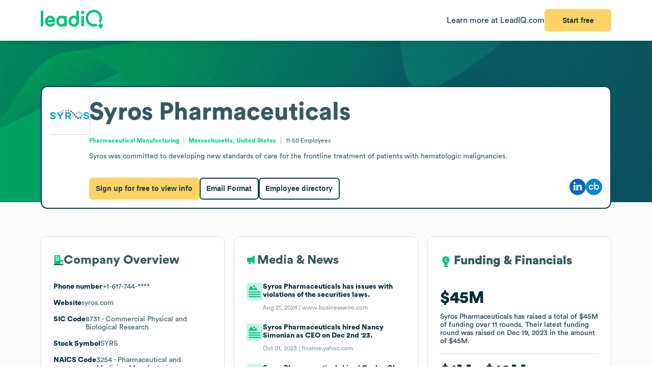

--- FILE ---
content_type: text/html
request_url: https://leadiq.com/c/syros-pharmaceuticals/5a1d98db2300005b008776e5/?page=3
body_size: 14656
content:
<!DOCTYPE html><html lang="en"> <head><meta charset="UTF-8"><meta name="viewport" content="width=device-width, initial-scale=1, minimum-scale=1, maximum-scale=5"><link rel="icon" type="image/png" href="https://assets-global.website-files.com/60819f9be381394642b5659e/60dccb991e7b7efb0eb153f5_leadiq-icon.png"><!-- Preload --><link rel="preload" as="image" fetchpriority="high" href="/_assets/strip-texture.webp" media="(min-width: 901px)" type="image/webp"><!-- Google Tag Manager -->
        <script type="module">document.querySelectorAll("input[data-action-id]").forEach(t=>{const e=t.getAttribute("data-action-id");if(e==null)return;const n=document.getElementById(e);n!=null&&t.addEventListener("keyup",c=>{c.key=="Enter"&&n.click()})});</script><!-- Fonts --><script type="module">const a=Object.create(null),E=t=>{const n=t.getAttribute("data-inlet"),e=t.getAttribute("data-key");if(!n||!e)return;const o=a[n]??={outlets:[],state:{}};o.state[e]="",t.addEventListener("input",()=>{o.state[e]=t.value,o.outlets.forEach(([,r])=>r(o.state))})},d=t=>{t.nodeType===Node.ELEMENT_NODE&&t.querySelectorAll("input[data-inlet]").forEach(E)},h=t=>{const n=t.getAttribute("data-outlet");if(!n)return;const e=a[n];if(!e)return;const o=t.getAttribute("data-render-from"),r=t.getAttribute("data-render-to"),s=t.getAttribute(o);if(!s)return;const i=new Function("state",`return \`${decodeURIComponent(s)}\``),u=f=>t.setAttribute(r,i(f));e.outlets.push([t,u]),u(e.state)},l=t=>{t.nodeType===Node.ELEMENT_NODE&&t.querySelectorAll("[data-outlet]").forEach(h)},b=t=>{const n=t.getAttribute("data-outlet");if(!n)return;const e=a[n];e&&(e.outlets=e.outlets.filter(([o])=>o!==t))},p=t=>{t.nodeType===Node.ELEMENT_NODE&&t.querySelectorAll("[data-outlet]").forEach(b)};d(document.body);l(document.body);const y=new MutationObserver(t=>{t.filter(n=>n.type==="childList").forEach(n=>{n.removedNodes.forEach(e=>{p(e)}),n.addedNodes.forEach(e=>{d(e),l(e)})})}),c=document.querySelector("#dialogs");c!=null&&y.observe(c,{childList:!0});</script><!-- Analytics --><script type="module">document.querySelectorAll("input[data-input-enable]").forEach(l=>{const t=l,n=t.getAttribute("data-input-enable");if(n==null)return;const u=`button${n}`,e=t.closest(`:has(${u})`)?.querySelector(u);e!=null&&(e.disabled=!t.value,t.addEventListener("input",()=>e.disabled=!t.value))});</script><title>Syros Pharmaceuticals Company Overview, Contact Details &amp; Competitors | LeadIQ</title><link rel="stylesheet" href="/_assets/fonts/Circular/circular.css"><!--[--><link rel="canonical" href="https://leadiq.com/c/syros-pharmaceuticals/5a1d98db2300005b008776e5"><meta name="description" content="Learn more about Syros Pharmaceuticals&#39;s company details, contact information, competitors, and more. Find accurate contact data easily with LeadIQ. Book a demo today."><meta name="og:description" content="Learn more about Syros Pharmaceuticals&#39;s company details, contact information, competitors, and more. Find accurate contact data easily with LeadIQ. Book a demo today."><meta name="keywords" content="syros pharmaceuticals phone number,syros pharmaceuticals location,syros pharmaceuticals contact number,syros pharmaceuticals corporation,syros pharmaceuticals headquarters,syros pharmaceuticals contact,syros pharmaceuticals contact details,syros pharmaceuticals corporation headquarters,syros pharmaceuticals revenue,syros pharmaceuticals main office,syros pharmaceuticals competitors,syros pharmaceuticals industry,syros pharmaceuticals headquarters address and phone number,syros pharmaceuticals company overview"><!--]--><script type="application/ld+json">{"@context":"https://schema.org","@type":"Organization","name":"Syros Pharmaceuticals","url":"https://syros.com","logo":"https://image-service.leadiq.com/companylogo?linkedinId=3050405","description":"Syros was committed to developing new standards of care for the frontline treatment of patients with hematologic malignancies.","foundingDate":"2012","numberOfEmployees":{"@type":"QuantitativeValue","value":30},"tickerSymbol":"SYRS","industry":"Pharmaceutical Manufacturing","sameAs":["https://www.linkedin.com/company/syros-pharmaceuticals","https://www.crunchbase.com/organization/syros-pharmaceuticals"]}</script><script type="application/ld+json">{"@context":"https://schema.org","@type":"FAQPage","mainEntity":[{"@type":"Question","name":"What is Syros Pharmaceuticals's phone number?","acceptedAnswer":{"@type":"Answer","text":"You can contact Syros Pharmaceuticals's main corporate office by phone at +1-617-744-****."}},{"@type":"Question","name":"What is Syros Pharmaceuticals's stock symbol?","acceptedAnswer":{"@type":"Answer","text":"Syros Pharmaceuticals is a publicly traded company; the company's stock symbol is SYRS."}},{"@type":"Question","name":"What is Syros Pharmaceuticals's official website and social media links?","acceptedAnswer":{"@type":"Answer","text":"Syros Pharmaceuticals's official website is syros.com. Syros Pharmaceuticals has social profiles on LinkedIn."}},{"@type":"Question","name":"How many employees does Syros Pharmaceuticals have currently?","acceptedAnswer":{"@type":"Answer","text":"Syros Pharmaceuticals has approximately 30 employees."}},{"@type":"Question","name":"What industry does Syros Pharmaceuticals belong to?","acceptedAnswer":{"@type":"Answer","text":"Syros Pharmaceuticals operates in the Pharmaceutical Manufacturing industry."}},{"@type":"Question","name":"What technology does Syros Pharmaceuticals use?","acceptedAnswer":{"@type":"Answer","text":"Syros Pharmaceuticals's tech stack includes Google Analytics, Apple iCloud Mail, Preact, Apache HTTP Server, SAS."}},{"@type":"Question","name":"How much funding has Syros Pharmaceuticals raised to date?","acceptedAnswer":{"@type":"Answer","text":"Syros Pharmaceuticals has raised $45M in funding. The last funding round occurred on Dec 19, 2023 for $45M."}},{"@type":"Question","name":"When was Syros Pharmaceuticals founded?","acceptedAnswer":{"@type":"Answer","text":"Syros Pharmaceuticals was founded in 2012."}}]}</script><link rel="stylesheet" href="/_assets/email-format.DbJpmWvK.css">
<style>.arrow[data-v-c6d691d1]{margin-left:6px}.card[data-v-c6d691d1]:not(.layout){background:#fff;border:1px solid var(--borderColor);border-radius:12.691px;box-sizing:border-box;padding:var(--paddingLarge) var(--paddingMedium)}.card.hero[data-v-c6d691d1]{border:2px solid #063C4D}.card.snug[data-v-c6d691d1]{padding:var(--paddingSmall)}.card.span[data-v-c6d691d1]{height:100%}.card+.card[data-v-c6d691d1]{margin-top:24px}.card[data-v-c6d691d1]>*:first-child{margin-top:0}.card[data-v-c6d691d1]>*:last-child{margin-bottom:0}.cta[data-v-c6d691d1]{font-size:12px;font-weight:450}.cta[data-v-c6d691d1]:has(*:not(:empty)){margin-top:36px}.logo-container[data-v-198578f6]{display:inline-block;position:relative;flex-shrink:0}.logo-placeholder[data-v-198578f6]{width:100%;height:100%;background-color:#f5f5f5;border:1px solid #e0e0e0;border-radius:2px}img[data-v-198578f6]{position:absolute;top:0;left:0;width:100%;height:100%;object-fit:contain}img[data-v-198578f6]:before{content:" ";position:absolute;top:0;left:0;width:100%;height:100%;background-color:#f5f5f5}
.link[data-v-d37ccf22]{flex-shrink:0}button[data-v-d37ccf22]{padding-left:32px;padding-right:32px}h3[data-v-d37ccf22]{color:inherit!important;font-size:28px;font-weight:600;margin:0 0 8px}p[data-v-d37ccf22]{color:#ffffffb9;font-size:16px;margin:0}section[data-v-d37ccf22]{background:linear-gradient(90deg,#032e3b -3.51%,#0e566c 99.9%);background-size:cover;border-radius:12.691px;color:#fff;padding:32px 64px}.link[data-v-bc798db6]{flex-shrink:0}button[data-v-bc798db6]{padding-left:32px;padding-right:32px}h3[data-v-bc798db6]{color:inherit!important;font-size:28px;font-weight:600;margin:0 0 8px}p[data-v-bc798db6]{color:#ffffffb9;font-size:16px;margin:0}section[data-v-bc798db6]{background:linear-gradient(90deg,#032e3b -3.51%,#0e566c 99.9%);background-size:cover;border-radius:12.691px;color:#fff;padding:32px 64px}.bottom[data-v-7584230a]{height:var(--headerSize)}.container[data-v-7584230a]{color:#576f76;margin:auto;max-width:1440px;padding:0 var(--pagePadding)}.cta[data-v-7584230a]{padding-bottom:48px;padding-top:48px}.noflex[data-v-7584230a]{flex-shrink:0}.wrap[data-v-7584230a]{background:#fff;border-top:1px solid #dae2e3}.top[data-v-7584230a]{padding-bottom:calc(.875 * var(--pagePadding));padding-top:calc(1.625 * var(--pagePadding))}li[data-v-7584230a]{margin-bottom:20px}li[data-v-7584230a]:first-child{color:#063c4d;font-size:20px;font-weight:500;line-height:22px;margin-bottom:38px}@media (max-width: 900px){.top[data-v-7584230a]{flex-wrap:wrap!important;justify-content:center!important}.top[data-v-7584230a]>*{flex:0 0 calc(50% - 8px)}}.cta-link[data-v-60c82127]{cursor:pointer}div[data-v-60c82127]{display:inline-block}a[data-v-93acff0e]{white-space:nowrap}[data-v-93acff0e] button{padding-left:32px!important;padding-right:32px!important;white-space:nowrap!important}.actions[data-v-93acff0e]{flex-grow:0!important;min-width:auto!important}.container[data-v-93acff0e]{height:var(--headerSize);max-width:1440px;padding:0 var(--pagePadding)}.learnmore[data-v-93acff0e]{color:#063c4d}.wrap[data-v-93acff0e]{background:#fff;box-shadow:0 4px 16px -6px #00000026;position:fixed;z-index:1;width:100%}.container[data-v-08ed9419]{--backgroundColor: var(--12c3c512);--borderColor: var(--99d80958);--buttonColor: var(--1d933c0e);--foregroundColor: var(--c05413c6);--headerSize: calc(var(--97e0b05e) * 1px);--paddingLarge: calc(var(--bbf6d6e6) * 1px);--paddingMedium: calc(var(--bf163f3a) * 1px);--paddingSmall: calc(var(--bb27234e) * 1px);--pagePadding: calc(var(--1268b73f) * 1px)}
</style>
<link rel="stylesheet" href="/_assets/index.BHRkTjWe.css">
<style>button[data-v-a7cdbd1c]{font-size:20px!important;padding-left:32px;padding-right:32px}h3[data-v-a7cdbd1c]{color:inherit!important;font-size:31.573px;font-weight:600;margin:0 0 16px}p[data-v-a7cdbd1c]{font-size:22.552px;margin:0 0 32px}section[data-v-a7cdbd1c]{background:#019e63 url(/_assets/cta-bg.webp) no-repeat;background-size:cover;border-radius:12.691px;color:#fff;font-size:22.552px;padding:64px 32px}[data-v-e5f646e3] progress{appearance:none;height:13px}[data-v-e5f646e3] progress::-webkit-progress-bar{background:#8ee6c5;border-radius:5px;overflow:hidden}[data-v-e5f646e3] progress::-webkit-progress-value{background:#00c37b}table[data-v-e5f646e3]{border-spacing:0;margin-top:25px;width:100%}[data-v-e5f646e3] thead{color:#063c4d;font-weight:700}[data-v-e5f646e3] thead td{border-bottom:1px solid #DAE2E3}[data-v-e5f646e3] td{padding:17px 0}[data-v-e5f646e3] .percent{color:#00d586;display:inline-block;font-weight:450;text-align:right;width:35px}.separator:not(:last-child) td[data-v-055562da]{border-bottom:1px solid #DAE2E3}
pre[data-v-d9e779f6]{font-family:inherit;white-space:pre-wrap}
a[data-v-6c772ee5]:not(:has(img))+a:before{content:", "}h1[data-v-df30bf24]{font-size:48px;font-weight:700;margin:0 0 14px}img[data-v-df30bf24]{aspect-ratio:1;width:76.747px}.bottom[data-v-df30bf24]{margin-top:32px}.content[data-v-df30bf24]{flex:1;line-height:1.4}.info[data-v-df30bf24]{font-size:12px}.info[data-v-df30bf24] a{color:#00d586;font-weight:700}.info[data-v-df30bf24] a:hover{color:#00b874}.info[data-v-df30bf24]>*+*{padding-left:18.40918px;position:relative;text-align:center}.info[data-v-df30bf24]>*+*:before{content:"";aspect-ratio:1;background:#d9d9d9;border-radius:50%;bottom:0;display:inline-block;margin:auto 8px;left:0;top:0;position:absolute;width:2.40918px}.social[data-v-df30bf24]{flex-grow:0!important;min-width:auto!important}@media (max-width: 900px){.bottom[data-v-df30bf24]{flex-direction:column!important;gap:18px!important}.buttons[data-v-df30bf24]{flex-direction:column!important}img[data-v-df30bf24]{float:right}.social[data-v-df30bf24]{align-self:flex-end}.wrap[data-v-df30bf24]{display:block!important}}details[data-v-95b2361a]{box-sizing:border-box;height:65px;padding:24px 0}details+details[data-v-95b2361a]{border-top:1px solid #DAE2E3}details[open][data-v-95b2361a]{height:auto}details[open]>summary[data-v-95b2361a]{margin-bottom:11px}details[open] img[data-open][data-v-95b2361a]{display:none}details:not([open]) img[data-v-95b2361a]:not([data-open]){display:none}h3[data-v-95b2361a]{flex:1;font-size:14px;margin:0}summary[data-v-95b2361a]{cursor:pointer;user-select:none}span[data-v-75aa77fa]:hover{color:#00d586}
.end[data-v-82abe972]:first-child:before{content:"<"}.start[data-v-82abe972]:last-child:after{content:"+"}.start+.end[data-v-82abe972]:before{content:" - "}
.details[data-v-2a3612e2]{color:#85959a;font-size:12px;margin-top:9px}.info[data-v-2a3612e2]{flex:1}.info.grid[data-v-2a3612e2]{align-items:center;display:grid;gap:32px;grid-template-columns:var(--366912c7)}.info.grid[data-v-2a3612e2]>*:not(:first-child){justify-self:center;text-align:center}.item.mobile[data-v-2a3612e2]{flex:none!important}.location+.location[data-v-2a3612e2]:before{content:", "}.name[data-v-2a3612e2]{overflow:hidden;text-overflow:ellipsis;white-space:nowrap;width:100%}.separator[data-v-2a3612e2]{background-color:#dae2e3;flex-shrink:0;height:14px;width:1px}.title[data-v-2a3612e2]{display:-webkit-box;line-clamp:2;overflow:hidden;-webkit-box-orient:vertical;-webkit-line-clamp:2}@media (max-width: 900px){.info.grid[data-v-2a3612e2]{grid-template-columns:repeat(2,minmax(0,1fr))}}
</style></head> <body>    <!--[--><div class="container" data-v-8468f1a6 style="--12c3c512:#FBFBFB;--99d80958:#DAE2E3;--1d933c0e:#FFD265;--c05413c6:#355964;--97e0b05e:80;--bbf6d6e6:32;--bf163f3a:24;--bb27234e:16;--1268b73f:80;" data-v-08ed9419><!--[--><div style="align-items:start;display:flex;flex:1;flex-direction:row;flex-wrap:nowrap;gap:0px;justify-content:center;min-width:0;" class="wrap" data-v-8468f1a6 data-v-93acff0e><!--[--><div style="align-items:center;display:flex;flex:1;flex-direction:row;flex-wrap:nowrap;gap:0px;justify-content:space-between;min-width:0;" class="container" data-v-93acff0e><!--[--><a href="https://leadiq.com/?utm_source=seo" target="_blank" data-v-93acff0e><!--[--><img src="/_assets/logo.DuCvgQ6q.svg" alt="LeadIQ logo" data-v-93acff0e><!--]--></a><div style="align-items:center;display:flex;flex:1;flex-direction:row;flex-wrap:nowrap;gap:24px;justify-content:start;min-width:0;" class="actions" data-v-93acff0e><!--[--><a href="https://leadiq.com/?utm_source=seo" class="learnmore hide-on-mobile" data-v-93acff0e><!--[-->Learn more at LeadIQ.com<!--]--></a><!--[--><div class="cta-link" data-dialog="signup" data-v-8468f1a6 data-v-60c82127><div data-analytics-source="company-overview-header" data-finalpath="/shortcut/company/MergedCompany-5a1d98db2300005b008776e5/employees" data-title="Access Insights for &lt;strong&gt;Syros Pharmaceuticals&lt;/strong&gt; and Millions of Other Companies" data-sub="Sign up for full access to &lt;strong&gt;Syros Pharmaceuticals&lt;/strong&gt; information." data-analytics-event="[SEO] Open Signup" data-trigger data-v-60c82127><!--[--><!--[--><button data-v-8468f1a6>Start free</button><!--]--><!--]--></div></div><!--]--><!--]--></div><!--]--></div><!--]--></div><div class="page" data-v-8468f1a6><div class="strip" data-v-8468f1a6></div><div class="company-overview strip-fg" data-v-8468f1a6 data-v-fdb770bf><!--[--><div class="content-center" data-v-fdb770bf><!--[--><nav style="align-items:start;display:flex;flex:1;flex-direction:row;flex-wrap:nowrap;gap:0px;justify-content:space-between;min-width:0;" data-v-8468f1a6 data-v-78028742><!--[--><a style="align-items:center;display:flex;flex:1;flex-direction:row;flex-wrap:nowrap;gap:6px;justify-content:center;min-width:0;" data-observe-hash href="#insights" data-v-78028742><!--[--><img alt="Insights icon" src="/_assets/insights.BXfdjR-b.svg" data-v-78028742><span data-v-78028742>Insights</span><!--]--></a><a style="align-items:center;display:flex;flex:1;flex-direction:row;flex-wrap:nowrap;gap:6px;justify-content:center;min-width:0;" data-observe-hash href="#similar" data-v-78028742><!--[--><img alt="Buildings icon" src="/_assets/similar.DJLfi8zh.svg" data-v-78028742><span data-v-78028742>Similar companies</span><!--]--></a><a style="align-items:center;display:flex;flex:1;flex-direction:row;flex-wrap:nowrap;gap:6px;justify-content:center;min-width:0;" data-observe-hash href="#tech" data-v-78028742><!--[--><img alt="Gear icon" src="/_assets/tech.wuVjZdnG.svg" data-v-78028742><span data-v-78028742>Tech Stack</span><!--]--></a><a style="align-items:center;display:flex;flex:1;flex-direction:row;flex-wrap:nowrap;gap:6px;justify-content:center;min-width:0;" data-observe-hash href="#media" data-v-78028742><!--[--><img alt="Media icon" src="/_assets/media.BMJLsbkg.svg" data-v-78028742><span data-v-78028742>Media &amp; News</span><!--]--></a><a style="align-items:center;display:flex;flex:1;flex-direction:row;flex-wrap:nowrap;gap:6px;justify-content:center;min-width:0;" data-observe-hash href="#email" data-v-78028742><!--[--><img alt="Envelope icon" src="/_assets/email.fZC817ym.svg" data-v-78028742><span data-v-78028742>Email Format</span><!--]--></a><a style="align-items:center;display:flex;flex:1;flex-direction:row;flex-wrap:nowrap;gap:6px;justify-content:center;min-width:0;" data-observe-hash href="#faq" data-v-78028742><!--[--><img alt="Chat bubbled icon" src="/_assets/faq.Dx15TOQQ.svg" data-v-78028742><span data-v-78028742>FAQ</span><!--]--></a><!--]--></nav><!--]--></div><div class="content-rest" data-v-fdb770bf><!--[--><div class="card" id="insights" data-v-8468f1a6 data-v-c6d691d1><h2 style="align-items:center;display:flex;flex:1;flex-direction:row;flex-wrap:nowrap;gap:8px;justify-content:start;min-width:0;" data-v-c6d691d1><!--[--><!----><span data-v-c6d691d1><!--[-->Insights<!--]--></span><!--]--></h2><!--[--><div data-observe-outlet data-v-8468f1a6><!--[--><p data-v-8468f1a6><strong data-v-8468f1a6> innovation in hematology</strong> Syros Pharmaceuticals is focused on developing targeted treatments for hematologic malignancies, creating opportunities to engage with specialized biotech and pharma suppliers that support advanced drug development and clinical trial services.</p><p data-v-8468f1a6><strong data-v-8468f1a6> recent leadership changes</strong> The appointment of a new CEO and executive leadership shifts indicate potential openings for strategic partnerships or consulting services aimed at business transformation, leadership advisory, or executive search firms interested in supporting growth.</p><p data-v-8468f1a6><strong data-v-8468f1a6> clinical trial advancements</strong> With ongoing clinical trials for agents like SY-5609 and other treatments for blood disorders and solid tumors, there is demand for research tools, clinical data management solutions, and laboratory services to accelerate development milestones.</p><p data-v-8468f1a6><strong data-v-8468f1a6> financial constraints and opportunities</strong> Although Syros has limited revenue and substantial funding, its recent securities law investigation presents both a risk and an opportunity for compliance consulting, investor relations services, or legal advisory firms specialized in corporate governance.</p><p data-v-8468f1a6><strong data-v-8468f1a6> technological infrastructure</strong> Utilizing advanced tech stacks such as AWS and web development tools, Syros emphasizes digital transformation, creating potential sales prospects in cloud computing, cybersecurity, and digital marketing solutions tailored for biotech firms.</p><!--]--></div><!--]--><div style="align-items:center;display:flex;flex:1;flex-direction:row;flex-wrap:nowrap;gap:0px;justify-content:space-between;min-width:0;" class="cta" data-v-c6d691d1><!--[--><div class="left" data-v-c6d691d1><!--[--><!--]--></div><div data-v-c6d691d1><!--[--><!--]--><!----></div><!--]--></div></div><div class="card" id="similar" data-v-8468f1a6 data-v-c6d691d1><h2 style="align-items:center;display:flex;flex:1;flex-direction:row;flex-wrap:nowrap;gap:8px;justify-content:start;min-width:0;" data-v-c6d691d1><!--[--><!----><span data-v-c6d691d1><!--[-->Similar companies to <span data-v-8468f1a6>Syros Pharmaceuticals</span><!--]--></span><!--]--></h2><!--[--><ul data-v-8468f1a6 data-v-fe82d1ea><!--[--><!--[--><li data-v-fe82d1ea><a style="align-items:start;display:flex;flex:1;flex-direction:row;flex-wrap:nowrap;gap:12px;justify-content:start;min-width:0;" href="/c/clovis-oncology/5a1d945b5400005200785899" data-v-fe82d1ea><!--[--><!--[--><div class="logo-container" style="width:50px;height:50px;" data-v-fe82d1ea data-v-198578f6><div class="logo-placeholder" data-v-198578f6></div><img alt="" src="https://image-service.leadiq.com/companylogo?linkedinId=904367" height="50" width="50" data-v-198578f6></div><div style="align-items:start;display:flex;flex:1;flex-direction:column;flex-wrap:nowrap;gap:8px;justify-content:start;min-width:0;" data-v-fe82d1ea><!--[--><h3 data-v-fe82d1ea><span data-v-fe82d1ea>Clovis Oncology</span></h3><div style="align-items:start;display:flex;flex:1;flex-direction:row;flex-wrap:nowrap;gap:8px;justify-content:start;min-width:0;" data-v-fe82d1ea><!--[--><img alt="People icon" src="/_assets/employees.B3ZMbAOv.svg" height="17" data-v-fe82d1ea><!----><img alt="Vertical separator icon" src="/_assets/vseparator.BFuKAh4L.svg" class="separator" data-v-fe82d1ea><!--[--><img alt="Revenue icon" src="/_assets/revenue.DjNUzFEb.svg" height="17" data-v-fe82d1ea><span data-v-fe82d1ea data-v-82abe972><span class="start" data-v-82abe972>$50M</span><span class="end" data-v-82abe972>$100M</span></span><!--]--><!--]--></div><!--]--></div><!--]--><!--]--></a></li><!--]--><!--[--><li data-v-fe82d1ea><a style="align-items:start;display:flex;flex:1;flex-direction:row;flex-wrap:nowrap;gap:12px;justify-content:start;min-width:0;" href="/c/schrödinger/5a1d890e240000240062972b" data-v-fe82d1ea><!--[--><!--[--><div class="logo-container" style="width:50px;height:50px;" data-v-fe82d1ea data-v-198578f6><div class="logo-placeholder" data-v-198578f6></div><img alt="" src="https://image-service.leadiq.com/companylogo?linkedinId=35342" height="50" width="50" data-v-198578f6></div><div style="align-items:start;display:flex;flex:1;flex-direction:column;flex-wrap:nowrap;gap:8px;justify-content:start;min-width:0;" data-v-fe82d1ea><!--[--><h3 data-v-fe82d1ea><span data-v-fe82d1ea>Schrödinger</span></h3><div style="align-items:start;display:flex;flex:1;flex-direction:row;flex-wrap:nowrap;gap:8px;justify-content:start;min-width:0;" data-v-fe82d1ea><!--[--><img alt="People icon" src="/_assets/employees.B3ZMbAOv.svg" height="17" data-v-fe82d1ea><!----><img alt="Vertical separator icon" src="/_assets/vseparator.BFuKAh4L.svg" class="separator" data-v-fe82d1ea><!--[--><img alt="Revenue icon" src="/_assets/revenue.DjNUzFEb.svg" height="17" data-v-fe82d1ea><span data-v-fe82d1ea data-v-82abe972><span class="start" data-v-82abe972>$100M</span><span class="end" data-v-82abe972>$250M</span></span><!--]--><!--]--></div><!--]--></div><!--]--><!--]--></a></li><!--]--><!--[--><li data-v-fe82d1ea><a style="align-items:start;display:flex;flex:1;flex-direction:row;flex-wrap:nowrap;gap:12px;justify-content:start;min-width:0;" href="/c/natera/5a1d8aa024000024006477c8" data-v-fe82d1ea><!--[--><!--[--><div class="logo-container" style="width:50px;height:50px;" data-v-fe82d1ea data-v-198578f6><div class="logo-placeholder" data-v-198578f6></div><img alt="" src="https://image-service.leadiq.com/companylogo?linkedinId=1051903" height="50" width="50" data-v-198578f6></div><div style="align-items:start;display:flex;flex:1;flex-direction:column;flex-wrap:nowrap;gap:8px;justify-content:start;min-width:0;" data-v-fe82d1ea><!--[--><h3 data-v-fe82d1ea><span data-v-fe82d1ea>Natera</span></h3><div style="align-items:start;display:flex;flex:1;flex-direction:row;flex-wrap:nowrap;gap:8px;justify-content:start;min-width:0;" data-v-fe82d1ea><!--[--><img alt="People icon" src="/_assets/employees.B3ZMbAOv.svg" height="17" data-v-fe82d1ea><!----><img alt="Vertical separator icon" src="/_assets/vseparator.BFuKAh4L.svg" class="separator" data-v-fe82d1ea><!--[--><img alt="Revenue icon" src="/_assets/revenue.DjNUzFEb.svg" height="17" data-v-fe82d1ea><span data-v-fe82d1ea data-v-82abe972><span class="start" data-v-82abe972>$1B</span><span class="end" data-v-82abe972>$10B</span></span><!--]--><!--]--></div><!--]--></div><!--]--><!--]--></a></li><!--]--><!--[--><li data-v-fe82d1ea><a style="align-items:start;display:flex;flex:1;flex-direction:row;flex-wrap:nowrap;gap:12px;justify-content:start;min-width:0;" href="/c/arrakis-therapeutics/5a1dac532300005a00a18d6f" data-v-fe82d1ea><!--[--><!--[--><div class="logo-container" style="width:50px;height:50px;" data-v-fe82d1ea data-v-198578f6><div class="logo-placeholder" data-v-198578f6></div><img alt="" src="https://image-service.leadiq.com/companylogo?linkedinId=11016647" height="50" width="50" data-v-198578f6></div><div style="align-items:start;display:flex;flex:1;flex-direction:column;flex-wrap:nowrap;gap:8px;justify-content:start;min-width:0;" data-v-fe82d1ea><!--[--><h3 data-v-fe82d1ea><span data-v-fe82d1ea>Arrakis Therapeutics</span></h3><div style="align-items:start;display:flex;flex:1;flex-direction:row;flex-wrap:nowrap;gap:8px;justify-content:start;min-width:0;" data-v-fe82d1ea><!--[--><img alt="People icon" src="/_assets/employees.B3ZMbAOv.svg" height="17" data-v-fe82d1ea><!----><img alt="Vertical separator icon" src="/_assets/vseparator.BFuKAh4L.svg" class="separator" data-v-fe82d1ea><!--[--><img alt="Revenue icon" src="/_assets/revenue.DjNUzFEb.svg" height="17" data-v-fe82d1ea><span data-v-fe82d1ea data-v-82abe972><span class="start" data-v-82abe972>$50M</span><span class="end" data-v-82abe972>$100M</span></span><!--]--><!--]--></div><!--]--></div><!--]--><!--]--></a></li><!--]--><!--[--><li data-v-fe82d1ea><a style="align-items:start;display:flex;flex:1;flex-direction:row;flex-wrap:nowrap;gap:12px;justify-content:start;min-width:0;" href="/c/blueprint-medicines/5a1d8aa12400002400647a4a" data-v-fe82d1ea><!--[--><!--[--><div class="logo-container" style="width:50px;height:50px;" data-v-fe82d1ea data-v-198578f6><div class="logo-placeholder" data-v-198578f6></div><img alt="" src="https://image-service.leadiq.com/companylogo?linkedinId=2237668" height="50" width="50" data-v-198578f6></div><div style="align-items:start;display:flex;flex:1;flex-direction:column;flex-wrap:nowrap;gap:8px;justify-content:start;min-width:0;" data-v-fe82d1ea><!--[--><h3 data-v-fe82d1ea><span data-v-fe82d1ea>Blueprint Medicines</span></h3><div style="align-items:start;display:flex;flex:1;flex-direction:row;flex-wrap:nowrap;gap:8px;justify-content:start;min-width:0;" data-v-fe82d1ea><!--[--><img alt="People icon" src="/_assets/employees.B3ZMbAOv.svg" height="17" data-v-fe82d1ea><!----><img alt="Vertical separator icon" src="/_assets/vseparator.BFuKAh4L.svg" class="separator" data-v-fe82d1ea><!--[--><img alt="Revenue icon" src="/_assets/revenue.DjNUzFEb.svg" height="17" data-v-fe82d1ea><span data-v-fe82d1ea data-v-82abe972><span class="start" data-v-82abe972>$100M</span><span class="end" data-v-82abe972>$250M</span></span><!--]--><!--]--></div><!--]--></div><!--]--><!--]--></a></li><!--]--><!--[--><li data-v-fe82d1ea><a style="align-items:start;display:flex;flex:1;flex-direction:row;flex-wrap:nowrap;gap:12px;justify-content:start;min-width:0;" href="/c/beigene/5a1d9731230000520085c211" data-v-fe82d1ea><!--[--><!--[--><div class="logo-container" style="width:50px;height:50px;" data-v-fe82d1ea data-v-198578f6><div class="logo-placeholder" data-v-198578f6></div><img alt="" src="https://image-service.leadiq.com/companylogo?linkedinId=1337177" height="50" width="50" data-v-198578f6></div><div style="align-items:start;display:flex;flex:1;flex-direction:column;flex-wrap:nowrap;gap:8px;justify-content:start;min-width:0;" data-v-fe82d1ea><!--[--><h3 data-v-fe82d1ea><span data-v-fe82d1ea>BeiGene</span></h3><div style="align-items:start;display:flex;flex:1;flex-direction:row;flex-wrap:nowrap;gap:8px;justify-content:start;min-width:0;" data-v-fe82d1ea><!--[--><img alt="People icon" src="/_assets/employees.B3ZMbAOv.svg" height="17" data-v-fe82d1ea><!----><img alt="Vertical separator icon" src="/_assets/vseparator.BFuKAh4L.svg" class="separator" data-v-fe82d1ea><!--[--><img alt="Revenue icon" src="/_assets/revenue.DjNUzFEb.svg" height="17" data-v-fe82d1ea><span data-v-fe82d1ea data-v-82abe972><span class="start" data-v-82abe972>$1B</span><span class="end" data-v-82abe972>$10B</span></span><!--]--><!--]--></div><!--]--></div><!--]--><!--]--></a></li><!--]--><!--]--></ul><!--]--><div style="align-items:center;display:flex;flex:1;flex-direction:row;flex-wrap:nowrap;gap:0px;justify-content:space-between;min-width:0;" class="cta" data-v-c6d691d1><!--[--><div class="left" data-v-c6d691d1><!--[--><div class="cta-link" data-dialog="signup" data-v-8468f1a6 data-v-60c82127><div data-analytics-source="company-overview-similar" data-finalpath="/shortcut/company/MergedCompany-5a1d98db2300005b008776e5/employees" data-title="Access Insights for &lt;strong&gt;Syros Pharmaceuticals&lt;/strong&gt; and Millions of Other Companies" data-sub="Sign up for full access to &lt;strong&gt;Syros Pharmaceuticals&lt;/strong&gt; information." data-analytics-event="[SEO] Open Signup" data-trigger data-v-60c82127><!--[--><!--[--><button data-v-8468f1a6>Explore similar companies</button><!--]--><!--]--></div></div><!--]--></div><div data-v-c6d691d1><!--[--><!--]--><!----></div><!--]--></div></div><div class="card" id="tech" data-v-8468f1a6 data-v-c6d691d1><h2 style="align-items:center;display:flex;flex:1;flex-direction:row;flex-wrap:nowrap;gap:8px;justify-content:start;min-width:0;" data-v-c6d691d1><!--[--><!----><span data-v-c6d691d1><!--[--><span data-v-8468f1a6>Syros Pharmaceuticals</span> Tech Stack<!--]--></span><!--]--></h2><!--[--><!--[--><p data-v-a172066e><span data-v-a172066e>Syros Pharmaceuticals</span> uses 8 technology products and services including SAS, Amazon Web Services, RSS, and more. Explore <span data-v-a172066e>Syros Pharmaceuticals</span>&#39;s tech stack below.</p><ul data-v-a172066e><!--[--><!--[--><li style="align-items:center;display:flex;flex:1;flex-direction:row;flex-wrap:nowrap;gap:0px;justify-content:center;min-width:0;" data-v-a172066e><!--[--><div data-v-a172066e><div class="name" data-v-a172066e>SAS</div><div class="category" data-v-a172066e>Business Intelligence</div></div><!--]--></li><!--]--><!--[--><li style="align-items:center;display:flex;flex:1;flex-direction:row;flex-wrap:nowrap;gap:0px;justify-content:center;min-width:0;" data-v-a172066e><!--[--><div data-v-a172066e><div class="name" data-v-a172066e>Amazon Web Services</div><div class="category" data-v-a172066e>Cloud Hosting</div></div><!--]--></li><!--]--><!--[--><li style="align-items:center;display:flex;flex:1;flex-direction:row;flex-wrap:nowrap;gap:0px;justify-content:center;min-width:0;" data-v-a172066e><!--[--><div data-v-a172066e><div class="name" data-v-a172066e>RSS</div><div class="category" data-v-a172066e>Content Management System</div></div><!--]--></li><!--]--><!--[--><li style="align-items:center;display:flex;flex:1;flex-direction:row;flex-wrap:nowrap;gap:0px;justify-content:center;min-width:0;" data-v-a172066e><!--[--><div data-v-a172066e><div class="name" data-v-a172066e>Open Graph</div><div class="category" data-v-a172066e>Content Management System</div></div><!--]--></li><!--]--><!--[--><li style="align-items:center;display:flex;flex:1;flex-direction:row;flex-wrap:nowrap;gap:0px;justify-content:center;min-width:0;" data-v-a172066e><!--[--><div data-v-a172066e><div class="name" data-v-a172066e>Webpack</div><div class="category" data-v-a172066e>Development</div></div><!--]--></li><!--]--><!--[--><li style="align-items:center;display:flex;flex:1;flex-direction:row;flex-wrap:nowrap;gap:0px;justify-content:center;min-width:0;" data-v-a172066e><!--[--><div data-v-a172066e><div class="name" data-v-a172066e>PWA</div><div class="category" data-v-a172066e>Miscellaneous</div></div><!--]--></li><!--]--><!--[--><li style="align-items:center;display:flex;flex:1;flex-direction:row;flex-wrap:nowrap;gap:0px;justify-content:center;min-width:0;" data-v-a172066e><!--[--><div data-v-a172066e><div class="name" data-v-a172066e>Adobe Fonts</div><div class="category" data-v-a172066e>Web Fonts</div></div><!--]--></li><!--]--><!--[--><li style="align-items:center;display:flex;flex:1;flex-direction:row;flex-wrap:nowrap;gap:0px;justify-content:center;min-width:0;" data-v-a172066e><!--[--><div data-v-a172066e><div class="name" data-v-a172066e>Apache</div><div class="category" data-v-a172066e>Web Servers</div></div><!--]--></li><!--]--><!--]--></ul><!--]--><!--]--><div style="align-items:center;display:flex;flex:1;flex-direction:row;flex-wrap:nowrap;gap:0px;justify-content:space-between;min-width:0;" class="cta" data-v-c6d691d1><!--[--><div class="left" data-v-c6d691d1><!--[--><!--]--></div><div data-v-c6d691d1><!--[--><!--]--><!----></div><!--]--></div></div><div class="card" id="media" title="Media &amp; News" data-v-8468f1a6 data-v-c6d691d1><h2 style="align-items:center;display:flex;flex:1;flex-direction:row;flex-wrap:nowrap;gap:8px;justify-content:start;min-width:0;" data-v-c6d691d1><!--[--><!----><span data-v-c6d691d1><!--[-->Media &amp; News<!--]--></span><!--]--></h2><!--[--><div class="container" data-v-8468f1a6 data-v-9d6c8b2a><ul data-v-9d6c8b2a><!--[--><!--[--><li data-v-9d6c8b2a><div style="align-items:start;display:flex;flex:1;flex-direction:row;flex-wrap:nowrap;gap:9.52px;justify-content:start;min-width:0;" data-v-9d6c8b2a><!--[--><img alt="Media icon" src="/_assets/media.BMJLsbkg.svg" data-v-9d6c8b2a><div data-v-9d6c8b2a><a href="https://www.businesswire.com/news/home/20240820793957/en/SYRS-Investors-Have-Opportunity-to-Join-Syros-Pharmaceuticals-Inc.-Securities-Fraud-Investigation-with-the-Schall-Law-Firm" rel="nofollow noopener noreferrer" target="_blank" data-v-9d6c8b2a><!--[--><h3 data-v-9d6c8b2a>Syros Pharmaceuticals has issues with violations of the securities laws.</h3><p data-v-9d6c8b2a>LOS ANGELES-(BUSINESS WIRE)-The Schall Law Firm, a national shareholder rights litigation firm, announces that it is investigating claims on behalf of investors of Syros Pharmaceuticals, Inc. (&quot;Syros&quot; or &quot;the Company&quot;) (NASDAQ: SYRS) for violations of the securities laws.</p><p class="info" data-v-9d6c8b2a><span data-v-9d6c8b2a>Aug 21, 2024 | </span><span data-v-9d6c8b2a>www.businesswire.com</span></p><!--]--></a></div><!--]--></div></li><!--]--><!--[--><li data-v-9d6c8b2a><div style="align-items:start;display:flex;flex:1;flex-direction:row;flex-wrap:nowrap;gap:9.52px;justify-content:start;min-width:0;" data-v-9d6c8b2a><!--[--><img alt="Media icon" src="/_assets/media.BMJLsbkg.svg" data-v-9d6c8b2a><div data-v-9d6c8b2a><a href="https://finance.yahoo.com/news/syros-announces-planned-ceo-leadership-124500385.html" rel="nofollow noopener noreferrer" target="_blank" data-v-9d6c8b2a><!--[--><h3 data-v-9d6c8b2a>Syros Pharmaceuticals hired Nancy Simonian as CEO on Dec 2nd &#39;23.</h3><p data-v-9d6c8b2a>Also today, Syros announced the retirement as Chief Executive Officer (CEO) of Nancy Simonian, M.D., and the appointment of Conley Chee, Syros&#39; Chief Commercial Officer (CCO) and Chief Business Officer (CBO), as CEO, effective December 2, 2023.</p><p class="info" data-v-9d6c8b2a><span data-v-9d6c8b2a>Oct 01, 2023 | </span><span data-v-9d6c8b2a>finance.yahoo.com</span></p><!--]--></a></div><!--]--></div></li><!--]--><!--[--><li data-v-9d6c8b2a><div style="align-items:start;display:flex;flex:1;flex-direction:row;flex-wrap:nowrap;gap:9.52px;justify-content:start;min-width:0;" data-v-9d6c8b2a><!--[--><img alt="Media icon" src="/_assets/media.BMJLsbkg.svg" data-v-9d6c8b2a><div data-v-9d6c8b2a><a href="https://finance.yahoo.com/news/syros-announces-planned-ceo-leadership-124500385.html" rel="nofollow noopener noreferrer" target="_blank" data-v-9d6c8b2a><!--[--><h3 data-v-9d6c8b2a>Syros Pharmaceuticals hired Conley Chee as CEO on Dec 2nd &#39;23.</h3><p data-v-9d6c8b2a>Also today, Syros announced the retirement as Chief Executive Officer (CEO) of Nancy Simonian, M.D., and the appointment of Conley Chee, Syros&#39; Chief Commercial Officer (CCO) and Chief Business Officer (CBO), as CEO, effective December 2, 2023.</p><p class="info" data-v-9d6c8b2a><span data-v-9d6c8b2a>Oct 01, 2023 | </span><span data-v-9d6c8b2a>finance.yahoo.com</span></p><!--]--></a></div><!--]--></div></li><!--]--><!--[--><li data-v-9d6c8b2a><div style="align-items:start;display:flex;flex:1;flex-direction:row;flex-wrap:nowrap;gap:9.52px;justify-content:start;min-width:0;" data-v-9d6c8b2a><!--[--><img alt="Media icon" src="/_assets/media.BMJLsbkg.svg" data-v-9d6c8b2a><div data-v-9d6c8b2a><a href="https://endpts.com/pfizer-axes-sickle-cell-beta-thalassemia-deal-with-syros/" rel="nofollow noopener noreferrer" target="_blank" data-v-9d6c8b2a><!--[--><h3 data-v-9d6c8b2a>Syros Pharmaceuticals is developing treat­ments for be­ta tha­lassemia and sick­le cell dis­ease.</h3><p data-v-9d6c8b2a>Pfiz­er ter­mi­nat­ed a deal that Sy­ros Phar­ma­ceu­ti­cals made with Glob­al Blood Ther­a­peu­tics to de­vel­op treat­ments for be­ta tha­lassemia and sick­le cell dis­ease.</p><p class="info" data-v-9d6c8b2a><span data-v-9d6c8b2a>Jul 24, 2023 | </span><span data-v-9d6c8b2a>endpts.com</span></p><!--]--></a></div><!--]--></div></li><!--]--><!--[--><li data-v-9d6c8b2a><div style="align-items:start;display:flex;flex:1;flex-direction:row;flex-wrap:nowrap;gap:9.52px;justify-content:start;min-width:0;" data-v-9d6c8b2a><!--[--><img alt="Media icon" src="/_assets/media.BMJLsbkg.svg" data-v-9d6c8b2a><div data-v-9d6c8b2a><a href="https://www.streetinsider.com/Corporate+News/Syros+Pharmaceuticals+%28SYRS%29+Presents+Data+from+Phase+11b+Clinical+Trial+of+SY-5609/21721418.html" rel="nofollow noopener noreferrer" target="_blank" data-v-9d6c8b2a><!--[--><h3 data-v-9d6c8b2a>Syros Pharmaceuticals launched clinical data from the Phase 1/1b clinical trial evaluating SY-5609 on May 25th &#39;23.</h3><p data-v-9d6c8b2a>Syros Pharmaceuticals (NASDAQ: SYRS ), a biopharmaceutical company committed to advancing new standards of care for the frontline treatment of hematologic malignancies, today announced new clinical data from the Phase 1/1b clinical trial evaluating SY-5609, its highly selective and potent inhibitor of CDK7, in patients with relapsed/refractory pancreatic ductal adenocarcinoma (PDAC), HR+ breast cancer and other solid tumors.</p><p class="info" data-v-9d6c8b2a><span data-v-9d6c8b2a>May 25, 2023 | </span><span data-v-9d6c8b2a>www.streetinsider.com</span></p><!--]--></a></div><!--]--></div></li><!--]--><!--[--><li data-v-9d6c8b2a><div style="align-items:start;display:flex;flex:1;flex-direction:row;flex-wrap:nowrap;gap:9.52px;justify-content:start;min-width:0;" data-v-9d6c8b2a><!--[--><img alt="Media icon" src="/_assets/media.BMJLsbkg.svg" data-v-9d6c8b2a><div data-v-9d6c8b2a><a href="https://www.businesswire.com/news/home/20230109005156/en/Syros-Announces-Clinical-Updates-and-2023-Strategic-Priorities" rel="nofollow noopener noreferrer" target="_blank" data-v-9d6c8b2a><!--[--><h3 data-v-9d6c8b2a>Syros Pharmaceuticals is developing SY-2101.</h3><p data-v-9d6c8b2a>Syros is developing SY-2101, a novel oral form of arsenic trioxide (ATO) for the treatment of newly diagnosed APL patients.</p><p class="info" data-v-9d6c8b2a><span data-v-9d6c8b2a>Jan 09, 2023 | </span><span data-v-9d6c8b2a>www.businesswire.com</span></p><!--]--></a></div><!--]--></div></li><!--]--><!--[--><li data-v-9d6c8b2a><div style="align-items:start;display:flex;flex:1;flex-direction:row;flex-wrap:nowrap;gap:9.52px;justify-content:start;min-width:0;" data-v-9d6c8b2a><!--[--><img alt="Media icon" src="/_assets/media.BMJLsbkg.svg" data-v-9d6c8b2a><div data-v-9d6c8b2a><a href="https://www.marketscreener.com/quote/stock/ELEVATION-ONCOLOGY-INC-124120295/news/Elevation-Oncology-Results-of-Operations-and-Financial-Condition-Form-8-K-42673875/" rel="nofollow noopener noreferrer" target="_blank" data-v-9d6c8b2a><!--[--><h3 data-v-9d6c8b2a>Ferra leaves Syros Pharmaceuticals as Chief Financial Officer.</h3><p data-v-9d6c8b2a>Mr. Ferra joined the Company from Syros Pharmaceuticals, Inc., where he served as Chief Financial Officer from March 2018 to June 2021.</p><p class="info" data-v-9d6c8b2a><span data-v-9d6c8b2a>Jan 06, 2023 | </span><span data-v-9d6c8b2a>www.marketscreener.com</span></p><!--]--></a></div><!--]--></div></li><!--]--><!--]--></ul></div><!--]--><div style="align-items:center;display:flex;flex:1;flex-direction:row;flex-wrap:nowrap;gap:0px;justify-content:space-between;min-width:0;" class="cta" data-v-c6d691d1><!--[--><div class="left" data-v-c6d691d1><!--[--><!--]--></div><div data-v-c6d691d1><!--[--><!--]--><!----></div><!--]--></div></div><div class="card" id="email" data-v-8468f1a6 data-v-c6d691d1><h2 style="align-items:center;display:flex;flex:1;flex-direction:row;flex-wrap:nowrap;gap:8px;justify-content:start;min-width:0;" data-v-c6d691d1><!--[--><!----><span data-v-c6d691d1><!--[--><span data-v-8468f1a6>Syros Pharmaceuticals</span>&#39;s Email Address Formats<!--]--></span><!--]--></h2><!--[--><!--[--><div data-v-055562da><!--[--><div><span>Syros Pharmaceuticals</span> uses at least 1 format(s):</div><!--]--></div><table data-v-055562da data-v-e5f646e3><!--[--><thead data-v-055562da><tr data-v-055562da><td data-v-055562da><span data-v-055562da>Syros Pharmaceuticals</span> Email Formats</td><td class="hide-on-mobile" data-v-055562da>Example</td><td data-v-055562da>Percentage</td></tr></thead><tbody data-v-055562da><!--[--><!--[--><!--[--><!--[--><tr class="" data-v-055562da><td data-v-055562da>FLast@syros.com</td><td class="hide-on-mobile" data-v-055562da>JDoe@syros.com</td><td data-v-055562da><div style="align-items:center;display:flex;flex:1;flex-direction:row;flex-wrap:nowrap;gap:6px;justify-content:start;min-width:0;" data-v-055562da><!--[--><span class="percent" data-v-055562da>93%</span><progress class="hide-on-mobile" value="0.9265175718849841" data-v-055562da></progress><!--]--></div></td></tr><!--]--><!--[--><tr class="" data-v-055562da><td data-v-055562da>LastFirst@syros.com</td><td class="hide-on-mobile" data-v-055562da>DoeJohn@syros.com</td><td data-v-055562da><div style="align-items:center;display:flex;flex:1;flex-direction:row;flex-wrap:nowrap;gap:6px;justify-content:start;min-width:0;" data-v-055562da><!--[--><span class="percent" data-v-055562da>3%</span><progress class="hide-on-mobile" value="0.038338658146964855" data-v-055562da></progress><!--]--></div></td></tr><!--]--><!--[--><tr class="" data-v-055562da><td data-v-055562da>FirstLast@syros.com</td><td class="hide-on-mobile" data-v-055562da>JohnDoe@syros.com</td><td data-v-055562da><div style="align-items:center;display:flex;flex:1;flex-direction:row;flex-wrap:nowrap;gap:6px;justify-content:start;min-width:0;" data-v-055562da><!--[--><span class="percent" data-v-055562da>2%</span><progress class="hide-on-mobile" value="0.019169329073482427" data-v-055562da></progress><!--]--></div></td></tr><!--]--><!--[--><tr class="separator" data-v-055562da><td data-v-055562da>Last.First@syros.com</td><td class="hide-on-mobile" data-v-055562da>Doe.John@syros.com</td><td data-v-055562da><div style="align-items:center;display:flex;flex:1;flex-direction:row;flex-wrap:nowrap;gap:6px;justify-content:start;min-width:0;" data-v-055562da><!--[--><span class="percent" data-v-055562da>2%</span><progress class="hide-on-mobile" value="0.01597444089456869" data-v-055562da></progress><!--]--></div></td></tr><!--]--><!--]--><!--]--><!--]--></tbody><!--]--></table><!--]--><!--]--><div style="align-items:center;display:flex;flex:1;flex-direction:row;flex-wrap:nowrap;gap:0px;justify-content:space-between;min-width:0;" class="cta" data-v-c6d691d1><!--[--><div class="left" data-v-c6d691d1><!--[--><a href="/c/syros-pharmaceuticals/5a1d98db2300005b008776e5/email-format" data-v-8468f1a6><!--[--><button data-v-8468f1a6>See more formats</button><!--]--></a><!--]--></div><div data-v-c6d691d1><!--[--><!--]--><!----></div><!--]--></div></div><div class="card" id="faq" data-v-8468f1a6 data-v-c6d691d1><h2 style="align-items:center;display:flex;flex:1;flex-direction:row;flex-wrap:nowrap;gap:8px;justify-content:start;min-width:0;" data-v-c6d691d1><!--[--><!----><span data-v-c6d691d1><!--[-->Frequently Asked Questions<!--]--></span><!--]--></h2><!--[--><!--[--><!----><details open data-v-95b2361a><summary style="align-items:center;display:flex;flex:1;flex-direction:row;flex-wrap:nowrap;gap:0px;justify-content:space-between;min-width:0;" data-v-95b2361a><!--[--><h3 data-v-95b2361a><!--[-->What is <span>Syros Pharmaceuticals</span>&#39;s phone number?<!--]--></h3><img alt="Minus sign icon" src="/_assets/minus.C6GdxcxK.svg" data-v-95b2361a><img alt="Plus sign icon" src="/_assets/plus.CzAbv4Vp.svg" data-open data-v-95b2361a><!--]--></summary><!--[--> You can contact <span>Syros Pharmaceuticals</span>&#39;s main corporate office by phone at <div class="cta-link" data-dialog="signup" data-v-75aa77fa data-v-60c82127><div data-analytics-source="company-phone" data-finalpath="/company/MergedCompany-5a1d98db2300005b008776e5" data-title="Access Insights for &lt;strong&gt;Syros Pharmaceuticals&lt;/strong&gt; and Millions of Other Companies" data-sub="Sign up for full access to &lt;strong&gt;Syros Pharmaceuticals&lt;/strong&gt; information." data-analytics-event="[SEO] Open Signup" data-trigger data-v-60c82127><!--[--><!--[--><span data-v-75aa77fa>+1-617-744-****</span><!--]--><!--]--></div></div>. For more prospecting data, LeadIQ has access to up-to-date and accurate contact information within our platform. Find, capture, and sync contact data to your CRM and sales tools in one click. <!--]--></details><details open data-v-95b2361a><summary style="align-items:center;display:flex;flex:1;flex-direction:row;flex-wrap:nowrap;gap:0px;justify-content:space-between;min-width:0;" data-v-95b2361a><!--[--><h3 data-v-95b2361a><!--[-->What is <span>Syros Pharmaceuticals</span>&#39;s stock symbol?<!--]--></h3><img alt="Minus sign icon" src="/_assets/minus.C6GdxcxK.svg" data-v-95b2361a><img alt="Plus sign icon" src="/_assets/plus.CzAbv4Vp.svg" data-open data-v-95b2361a><!--]--></summary><!--[--><span>Syros Pharmaceuticals</span> is a publicly traded company; the company&#39;s stock symbol is <span>SYRS</span>. <!--]--></details><details open data-v-95b2361a><summary style="align-items:center;display:flex;flex:1;flex-direction:row;flex-wrap:nowrap;gap:0px;justify-content:space-between;min-width:0;" data-v-95b2361a><!--[--><h3 data-v-95b2361a><!--[-->What is <span>Syros Pharmaceuticals</span>&#39;s official website and social media links?<!--]--></h3><img alt="Minus sign icon" src="/_assets/minus.C6GdxcxK.svg" data-v-95b2361a><img alt="Plus sign icon" src="/_assets/plus.CzAbv4Vp.svg" data-open data-v-95b2361a><!--]--></summary><!--[--><span>Syros Pharmaceuticals</span>&#39;s official website is <a href="https://syros.com" rel="nofollow noopener noreferrer" target="_blank"><!--[-->syros.com<!--]--></a><span> and has social profiles on <!--[--><!----><!----><a href="https://www.linkedin.com/company/syros-pharmaceuticals" rel="nofollow noopener noreferrer" target="_blank" data-v-6c772ee5><!--[--><span data-v-6c772ee5>LinkedIn</span><!--]--></a><a href="https://www.crunchbase.com/organization/syros-pharmaceuticals" rel="nofollow noopener noreferrer" target="_blank" data-v-6c772ee5><!--[--><span data-v-6c772ee5>Crunchbase</span><!--]--></a><!--]--></span><span>.</span><!--]--></details><!----><details open data-v-95b2361a><summary style="align-items:center;display:flex;flex:1;flex-direction:row;flex-wrap:nowrap;gap:0px;justify-content:space-between;min-width:0;" data-v-95b2361a><!--[--><h3 data-v-95b2361a><!--[--><span>What is <span>Syros Pharmaceuticals</span>&#39;s</span><span class="enumerated"> SIC code</span><span class="enumerated" data-separator=" and "> NAICS code</span><span>?</span><!--]--></h3><img alt="Minus sign icon" src="/_assets/minus.C6GdxcxK.svg" data-v-95b2361a><img alt="Plus sign icon" src="/_assets/plus.CzAbv4Vp.svg" data-open data-v-95b2361a><!--]--></summary><!--[--><span>Syros Pharmaceuticals</span>&#39;s <span class="enumerated"> SIC code is <span><span>8731</span><span> - Commercial Physical and Biological Research</span></span></span><span class="enumerated" data-separator=" and "> NAICS code is <span><span>3254</span><span> - Pharmaceutical and Medicine Manufacturing</span></span></span><span>.</span><!--]--></details><details open data-v-95b2361a><summary style="align-items:center;display:flex;flex:1;flex-direction:row;flex-wrap:nowrap;gap:0px;justify-content:space-between;min-width:0;" data-v-95b2361a><!--[--><h3 data-v-95b2361a><!--[-->How many employees does <span>Syros Pharmaceuticals</span> have currently?<!--]--></h3><img alt="Minus sign icon" src="/_assets/minus.C6GdxcxK.svg" data-v-95b2361a><img alt="Plus sign icon" src="/_assets/plus.CzAbv4Vp.svg" data-open data-v-95b2361a><!--]--></summary><!--[--><span>As of <span>December 2025</span>, <span>Syros Pharmaceuticals</span> has approximately <span>30</span> employees across <!--[--><span>3 continents, including </span><!--[--><!--[--><span class="enumerated" data-separator=", ">North America</span><!--]--><!--[--><span class="enumerated" data-separator=", ">Europe</span><!--]--><!--[--><span class="enumerated" data-separator=" and ">Oceania</span><!--]--><!--]--><!--]-->. Key team members include </span><!--[--><!--[--><span class="enumerated" data-separator=", ">Chief Executive Officer: C. C.</span><!--]--><!--[--><span class="enumerated" data-separator=", ">Chief Executive Officer: N. C.</span><!--]--><!--[--><span class="enumerated" data-separator=" and ">Coo: K. K.</span><!--]--><!--]--><span>. Explore <a href="/c/syros-pharmaceuticals/5a1d98db2300005b008776e5/employee-directory"><!--[--><span>Syros Pharmaceuticals</span>&#39;s employee directory<!--]--></a> with LeadIQ.</span><!--]--></details><details open data-v-95b2361a><summary style="align-items:center;display:flex;flex:1;flex-direction:row;flex-wrap:nowrap;gap:0px;justify-content:space-between;min-width:0;" data-v-95b2361a><!--[--><h3 data-v-95b2361a><!--[-->What industry does <span>Syros Pharmaceuticals</span> belong to?<!--]--></h3><img alt="Minus sign icon" src="/_assets/minus.C6GdxcxK.svg" data-v-95b2361a><img alt="Plus sign icon" src="/_assets/plus.CzAbv4Vp.svg" data-open data-v-95b2361a><!--]--></summary><!--[--><span>Syros Pharmaceuticals</span> operates in the <a href="/c/company-search/industry-Pharmaceutical Manufacturing"><!--[-->Pharmaceutical Manufacturing<!--]--></a> industry. <!--]--></details><details open data-v-95b2361a><summary style="align-items:center;display:flex;flex:1;flex-direction:row;flex-wrap:nowrap;gap:0px;justify-content:space-between;min-width:0;" data-v-95b2361a><!--[--><h3 data-v-95b2361a><!--[-->What technology does <span>Syros Pharmaceuticals</span> use?<!--]--></h3><img alt="Minus sign icon" src="/_assets/minus.C6GdxcxK.svg" data-v-95b2361a><img alt="Plus sign icon" src="/_assets/plus.CzAbv4Vp.svg" data-open data-v-95b2361a><!--]--></summary><!--[--><span>Syros Pharmaceuticals</span><span>&#39;s tech stack includes </span><!--[--><!--[--><span class="enumerated" data-separator=", ">SAS</span><!--]--><!--[--><span class="enumerated" data-separator=", ">Amazon Web Services</span><!--]--><!--[--><span class="enumerated" data-separator=", ">RSS</span><!--]--><!--[--><span class="enumerated" data-separator=", ">Open Graph</span><!--]--><!--[--><span class="enumerated" data-separator=", ">Webpack</span><!--]--><!--[--><span class="enumerated" data-separator=", ">PWA</span><!--]--><!--[--><span class="enumerated" data-separator=", ">Adobe Fonts</span><!--]--><!--[--><span class="enumerated" data-separator=" and ">Apache</span><!--]--><!--]-->. <!--]--></details><details open data-v-95b2361a><summary style="align-items:center;display:flex;flex:1;flex-direction:row;flex-wrap:nowrap;gap:0px;justify-content:space-between;min-width:0;" data-v-95b2361a><!--[--><h3 data-v-95b2361a><!--[-->What is <span>Syros Pharmaceuticals</span>&#39;s email format?<!--]--></h3><img alt="Minus sign icon" src="/_assets/minus.C6GdxcxK.svg" data-v-95b2361a><img alt="Plus sign icon" src="/_assets/plus.CzAbv4Vp.svg" data-open data-v-95b2361a><!--]--></summary><!--[--><span>Syros Pharmaceuticals</span>&#39;s email format typically follows the pattern of FLast@syros.com. <a href="/c/syros-pharmaceuticals/5a1d98db2300005b008776e5/email-format"><!--[-->Find more <span>Syros Pharmaceuticals</span> email formats<!--]--></a> with LeadIQ. <!--]--></details><details open data-v-95b2361a><summary style="align-items:center;display:flex;flex:1;flex-direction:row;flex-wrap:nowrap;gap:0px;justify-content:space-between;min-width:0;" data-v-95b2361a><!--[--><h3 data-v-95b2361a><!--[-->How much funding has <span>Syros Pharmaceuticals</span> raised to date?<!--]--></h3><img alt="Minus sign icon" src="/_assets/minus.C6GdxcxK.svg" data-v-95b2361a><img alt="Plus sign icon" src="/_assets/plus.CzAbv4Vp.svg" data-open data-v-95b2361a><!--]--></summary><!--[--> As of <span>December 2025</span>, <span>Syros Pharmaceuticals</span> has raised <span>$45M</span> in funding. <span>The last funding round occurred on <span>Dec 19, 2023</span></span><span> for <span>$45M</span></span><span>.</span><!--]--></details><details open data-v-95b2361a><summary style="align-items:center;display:flex;flex:1;flex-direction:row;flex-wrap:nowrap;gap:0px;justify-content:space-between;min-width:0;" data-v-95b2361a><!--[--><h3 data-v-95b2361a><!--[-->When was <span>Syros Pharmaceuticals</span> founded?<!--]--></h3><img alt="Minus sign icon" src="/_assets/minus.C6GdxcxK.svg" data-v-95b2361a><img alt="Plus sign icon" src="/_assets/plus.CzAbv4Vp.svg" data-open data-v-95b2361a><!--]--></summary><!--[--><span>Syros Pharmaceuticals</span> was founded in <span>2012</span>.<!--]--></details><!--]--><!--]--><div style="align-items:center;display:flex;flex:1;flex-direction:row;flex-wrap:nowrap;gap:0px;justify-content:space-between;min-width:0;" class="cta" data-v-c6d691d1><!--[--><div class="left" data-v-c6d691d1><!--[--><!--]--></div><div data-v-c6d691d1><!--[--><!--]--><!----></div><!--]--></div></div><!--]--></div><div class="hero" data-v-fdb770bf><!--[--><div class="card hero snug" data-v-8468f1a6 data-v-c6d691d1><!----><!--[--><div style="align-items:start;display:flex;flex:1;flex-direction:row;flex-wrap:nowrap;gap:24px;justify-content:start;min-width:0;" class="wrap" data-v-8468f1a6 data-v-df30bf24><!--[--><div class="logo-container" style="width:76.747px;height:76.747px;" alt="Syros Pharmaceuticals" data-v-df30bf24 data-v-198578f6><div class="logo-placeholder" data-v-198578f6></div><img alt="" src="https://image-service.leadiq.com/companylogo?linkedinId=3050405" height="76.747" width="76.747" data-v-198578f6></div><div class="content" data-v-df30bf24><h1 data-v-df30bf24><span data-v-df30bf24>Syros Pharmaceuticals</span> <!--[--><!--]--></h1><p style="align-items:center;display:flex;flex:1;flex-direction:row;flex-wrap:nowrap;gap:0px;justify-content:start;min-width:0;" class="info" data-v-df30bf24><!--[--><span data-v-df30bf24><a href="/c/company-search/industry-Pharmaceutical Manufacturing" data-v-df30bf24><!--[-->Pharmaceutical Manufacturing<!--]--></a></span><span data-v-df30bf24><!--[--><a href="/c/company-search/location-United States"><!--[-->Massachusetts, United States<!--]--></a><!--]--></span><span data-v-df30bf24>11-50 <!--[-->Employees<!--]--></span><!--]--></p><p data-v-df30bf24><pre data-v-df30bf24 data-v-d9e779f6>Syros was committed to developing new standards of care for the frontline treatment of patients with hematologic malignancies.</pre></p><div style="align-items:center;display:flex;flex:1;flex-direction:row;flex-wrap:nowrap;gap:0px;justify-content:space-between;min-width:0;" class="bottom" data-v-df30bf24><!--[--><div style="align-items:start;display:flex;flex:1;flex-direction:row;flex-wrap:nowrap;gap:16px;justify-content:start;min-width:0;" class="buttons" data-v-df30bf24><!--[--><div class="cta-link" data-dialog="signup" data-v-df30bf24 data-v-60c82127><div data-analytics-source="company-hero-section" data-finalpath="/shortcut/company/MergedCompany-5a1d98db2300005b008776e5/employees" data-title="Access Insights for &lt;strong&gt;Syros Pharmaceuticals&lt;/strong&gt; and Millions of Other Companies" data-sub="Sign up for full access to &lt;strong&gt;Syros Pharmaceuticals&lt;/strong&gt; information." data-analytics-event="[SEO] Open Signup" data-trigger data-v-60c82127><!--[--><!--[--><button data-v-df30bf24>Sign up for free to view info</button><!--]--><!--]--></div></div><!--[--><a href="/c/syros-pharmaceuticals/5a1d98db2300005b008776e5/email-format" data-v-8468f1a6><!--[--><button class="outlined" data-v-8468f1a6> Email Format </button><!--]--></a><a href="/c/syros-pharmaceuticals/5a1d98db2300005b008776e5/employee-directory" data-v-8468f1a6><!--[--><button class="outlined" data-v-8468f1a6> Employee directory </button><!--]--></a><!--]--><!--]--></div><div style="align-items:start;display:flex;flex:1;flex-direction:row;flex-wrap:nowrap;gap:20px;justify-content:start;min-width:0;" class="social" data-v-df30bf24><!--[--><!--[--><!----><!----><a href="https://www.linkedin.com/company/syros-pharmaceuticals" rel="nofollow noopener noreferrer" target="_blank" data-v-6c772ee5><!--[--><img alt="LinkedIn logo" src="/_assets/linkedin.CTNK4Y3S.svg" data-v-6c772ee5><!--]--></a><a href="https://www.crunchbase.com/organization/syros-pharmaceuticals" rel="nofollow noopener noreferrer" target="_blank" data-v-6c772ee5><!--[--><img alt="Crunchbase logo" src="/_assets/crunchbase.ryvqYkVa.svg" data-v-6c772ee5><!--]--></a><!--]--><!--]--></div><!--]--></div></div><!--]--></div><!--]--><div style="align-items:center;display:flex;flex:1;flex-direction:row;flex-wrap:nowrap;gap:0px;justify-content:space-between;min-width:0;" class="cta" data-v-c6d691d1><!--[--><div class="left" data-v-c6d691d1><!--[--><!--]--></div><div data-v-c6d691d1><!--[--><!--]--><!----></div><!--]--></div></div><!--]--></div><div class="highlight-left" data-v-fdb770bf><!--[--><div class="card span" data-v-8468f1a6 data-v-c6d691d1><h2 style="align-items:center;display:flex;flex:1;flex-direction:row;flex-wrap:nowrap;gap:8px;justify-content:start;min-width:0;" data-v-c6d691d1><!--[--><img alt="Section icon" class="titleIcon" src="/_assets/building.Dw-8JYEb.svg" data-v-c6d691d1><span data-v-c6d691d1><!--[-->Company Overview<!--]--></span><!--]--></h2><!--[--><dl data-v-8468f1a6 data-v-61c63360><!----><div style="align-items:start;display:flex;flex:1;flex-direction:row;flex-wrap:nowrap;gap:8px;justify-content:start;min-width:0;" class="item" data-v-61c63360><!--[--><dt data-v-61c63360>Phone number</dt><dd data-v-61c63360><div class="cta-link" data-dialog="signup" data-v-61c63360 data-v-75aa77fa data-v-60c82127><div data-analytics-source="company-phone" data-finalpath="/company/MergedCompany-5a1d98db2300005b008776e5" data-title="Access Insights for &lt;strong&gt;Syros Pharmaceuticals&lt;/strong&gt; and Millions of Other Companies" data-sub="Sign up for full access to &lt;strong&gt;Syros Pharmaceuticals&lt;/strong&gt; information." data-analytics-event="[SEO] Open Signup" data-trigger data-v-60c82127><!--[--><!--[--><span data-v-75aa77fa>+1-617-744-****</span><!--]--><!--]--></div></div></dd><!--]--></div><div style="align-items:start;display:flex;flex:1;flex-direction:row;flex-wrap:nowrap;gap:8px;justify-content:start;min-width:0;" class="item" data-v-61c63360><!--[--><dt data-v-61c63360>Website</dt><dd data-v-61c63360><a href="https://syros.com" rel="nofollow noopener noreferrer" target="_blank" data-v-61c63360><!--[-->syros.com<!--]--></a></dd><!--]--></div><div style="align-items:start;display:flex;flex:1;flex-direction:row;flex-wrap:nowrap;gap:8px;justify-content:start;min-width:0;" class="item" data-v-61c63360><!--[--><dt data-v-61c63360>SIC Code</dt><dd data-v-61c63360><span data-v-61c63360><span>8731</span><span> - Commercial Physical and Biological Research</span></span></dd><!--]--></div><div style="align-items:start;display:flex;flex:1;flex-direction:row;flex-wrap:nowrap;gap:8px;justify-content:start;min-width:0;" class="item" data-v-61c63360><!--[--><dt data-v-61c63360>Stock Symbol</dt><dd data-v-61c63360><span data-v-61c63360>SYRS</span></dd><!--]--></div><div style="align-items:start;display:flex;flex:1;flex-direction:row;flex-wrap:nowrap;gap:8px;justify-content:start;min-width:0;" class="item" data-v-61c63360><!--[--><dt data-v-61c63360>NAICS Code</dt><dd data-v-61c63360><span data-v-61c63360><span>3254</span><span> - Pharmaceutical and Medicine Manufacturing</span></span></dd><!--]--></div><div style="align-items:start;display:flex;flex:1;flex-direction:row;flex-wrap:nowrap;gap:8px;justify-content:start;min-width:0;" class="item" data-v-61c63360><!--[--><dt data-v-61c63360>Founded</dt><dd data-v-61c63360><span data-v-61c63360>2012</span></dd><!--]--></div><div style="align-items:start;display:flex;flex:1;flex-direction:row;flex-wrap:nowrap;gap:8px;justify-content:start;min-width:0;" class="item" data-v-61c63360><!--[--><dt data-v-61c63360>Employees</dt><dd data-v-61c63360><span data-v-61c63360>11-50 <!--[--><!--]--></span></dd><!--]--></div></dl><!--]--><div style="align-items:center;display:flex;flex:1;flex-direction:row;flex-wrap:nowrap;gap:0px;justify-content:space-between;min-width:0;" class="cta" data-v-c6d691d1><!--[--><div class="left" data-v-c6d691d1><!--[--><!--]--></div><div data-v-c6d691d1><!--[--><!--]--><!----></div><!--]--></div></div><!--]--></div><div class="highlight-center" data-v-fdb770bf><!--[--><div class="card span" data-v-8468f1a6 data-v-c6d691d1><h2 style="align-items:center;display:flex;flex:1;flex-direction:row;flex-wrap:nowrap;gap:8px;justify-content:start;min-width:0;" data-v-c6d691d1><!--[--><img alt="Section icon" class="titleIcon" src="/_assets/megaphone.CJz-sD7B.svg" data-v-c6d691d1><span data-v-c6d691d1><!--[-->Media &amp; News<!--]--></span><!--]--></h2><!--[--><div class="container headlines" data-v-8468f1a6 data-v-9d6c8b2a><ul data-v-9d6c8b2a><!--[--><!--[--><li data-v-9d6c8b2a><div style="align-items:start;display:flex;flex:1;flex-direction:row;flex-wrap:nowrap;gap:9.52px;justify-content:start;min-width:0;" data-v-9d6c8b2a><!--[--><img alt="Media icon" src="/_assets/media.BMJLsbkg.svg" data-v-9d6c8b2a><div data-v-9d6c8b2a><a href="https://www.businesswire.com/news/home/20240820793957/en/SYRS-Investors-Have-Opportunity-to-Join-Syros-Pharmaceuticals-Inc.-Securities-Fraud-Investigation-with-the-Schall-Law-Firm" rel="nofollow noopener noreferrer" target="_blank" data-v-9d6c8b2a><!--[--><h3 data-v-9d6c8b2a>Syros Pharmaceuticals has issues with violations of the securities laws.</h3><!----><p class="info" data-v-9d6c8b2a><span data-v-9d6c8b2a>Aug 21, 2024 | </span><span data-v-9d6c8b2a>www.businesswire.com</span></p><!--]--></a></div><!--]--></div></li><!--]--><!--[--><li data-v-9d6c8b2a><div style="align-items:start;display:flex;flex:1;flex-direction:row;flex-wrap:nowrap;gap:9.52px;justify-content:start;min-width:0;" data-v-9d6c8b2a><!--[--><img alt="Media icon" src="/_assets/media.BMJLsbkg.svg" data-v-9d6c8b2a><div data-v-9d6c8b2a><a href="https://finance.yahoo.com/news/syros-announces-planned-ceo-leadership-124500385.html" rel="nofollow noopener noreferrer" target="_blank" data-v-9d6c8b2a><!--[--><h3 data-v-9d6c8b2a>Syros Pharmaceuticals hired Nancy Simonian as CEO on Dec 2nd &#39;23.</h3><!----><p class="info" data-v-9d6c8b2a><span data-v-9d6c8b2a>Oct 01, 2023 | </span><span data-v-9d6c8b2a>finance.yahoo.com</span></p><!--]--></a></div><!--]--></div></li><!--]--><!--[--><li data-v-9d6c8b2a><div style="align-items:start;display:flex;flex:1;flex-direction:row;flex-wrap:nowrap;gap:9.52px;justify-content:start;min-width:0;" data-v-9d6c8b2a><!--[--><img alt="Media icon" src="/_assets/media.BMJLsbkg.svg" data-v-9d6c8b2a><div data-v-9d6c8b2a><a href="https://finance.yahoo.com/news/syros-announces-planned-ceo-leadership-124500385.html" rel="nofollow noopener noreferrer" target="_blank" data-v-9d6c8b2a><!--[--><h3 data-v-9d6c8b2a>Syros Pharmaceuticals hired Conley Chee as CEO on Dec 2nd &#39;23.</h3><!----><p class="info" data-v-9d6c8b2a><span data-v-9d6c8b2a>Oct 01, 2023 | </span><span data-v-9d6c8b2a>finance.yahoo.com</span></p><!--]--></a></div><!--]--></div></li><!--]--><!--]--></ul></div><!--]--><div style="align-items:center;display:flex;flex:1;flex-direction:row;flex-wrap:nowrap;gap:0px;justify-content:space-between;min-width:0;" class="cta" data-v-c6d691d1><!--[--><div class="left" data-v-c6d691d1><!--[--><!--]--></div><div data-v-c6d691d1><!--[--><a href="#media" data-v-8468f1a6>Read more news</a><!--]--><img alt="Arrow icon" class="arrow" src="/_assets/cta-arrow.DS0e8PRD.svg" data-v-c6d691d1></div><!--]--></div></div><!--]--></div><div class="highlight-right" data-v-fdb770bf><!--[--><div class="card span" data-v-8468f1a6 data-v-c6d691d1><h2 style="align-items:center;display:flex;flex:1;flex-direction:row;flex-wrap:nowrap;gap:8px;justify-content:start;min-width:0;" data-v-c6d691d1><!--[--><img alt="Section icon" class="titleIcon" src="/_assets/revenue-green.Zm5ENxyR.svg" data-v-c6d691d1><span data-v-c6d691d1><!--[-->Funding &amp; Financials<!--]--></span><!--]--></h2><!--[--><ul data-v-8468f1a6 data-v-0ec6853b><li data-v-0ec6853b><em data-v-0ec6853b><span data-v-0ec6853b>$45M</span></em><p data-v-0ec6853b><span data-v-0ec6853b><span data-v-0ec6853b>Syros Pharmaceuticals</span> has raised a total of <span data-v-0ec6853b>$45M</span> of funding <span data-v-0ec6853b> over <span data-v-0ec6853b>11</span> rounds</span>. <span data-v-0ec6853b> Their latest funding round was raised on <span data-v-0ec6853b>Dec 19, 2023</span></span></span><span data-v-0ec6853b> in the amount of <span data-v-0ec6853b>$45M</span></span><!----><span data-v-0ec6853b>.</span></p></li><li data-v-0ec6853b><em data-v-0ec6853b><span data-v-0ec6853b data-v-82abe972><span class="start" data-v-82abe972>$1M</span><span class="end" data-v-82abe972>$10M</span></span></em><p data-v-0ec6853b><span data-v-0ec6853b>Syros Pharmaceuticals</span>&#39;s revenue is estimated to be in the range of <span data-v-0ec6853b data-v-82abe972><span class="start" data-v-82abe972>$1M</span><span class="end" data-v-82abe972>$10M</span></span></p></li></ul><!--]--><div style="align-items:center;display:flex;flex:1;flex-direction:row;flex-wrap:nowrap;gap:0px;justify-content:space-between;min-width:0;" class="cta" data-v-c6d691d1><!--[--><div class="left" data-v-c6d691d1><!--[--><!--]--></div><div data-v-c6d691d1><!--[--><!--]--><!----></div><!--]--></div></div><!--]--></div><div class="highlight-right" data-v-fdb770bf><!--[--><div class="card span" data-v-8468f1a6 data-v-c6d691d1><h2 style="align-items:center;display:flex;flex:1;flex-direction:row;flex-wrap:nowrap;gap:8px;justify-content:start;min-width:0;" data-v-c6d691d1><!--[--><img alt="Section icon" class="titleIcon" src="/_assets/revenue-green.Zm5ENxyR.svg" data-v-c6d691d1><span data-v-c6d691d1><!--[-->Funding &amp; Financials<!--]--></span><!--]--></h2><!--[--><ul data-v-8468f1a6 data-v-0ec6853b><li data-v-0ec6853b><em data-v-0ec6853b><span data-v-0ec6853b>$45M</span></em><p data-v-0ec6853b><span data-v-0ec6853b><span data-v-0ec6853b>Syros Pharmaceuticals</span> has raised a total of <span data-v-0ec6853b>$45M</span> of funding <span data-v-0ec6853b> over <span data-v-0ec6853b>11</span> rounds</span>. <span data-v-0ec6853b> Their latest funding round was raised on <span data-v-0ec6853b>Dec 19, 2023</span></span></span><span data-v-0ec6853b> in the amount of <span data-v-0ec6853b>$45M</span></span><!----><span data-v-0ec6853b>.</span></p></li><li data-v-0ec6853b><em data-v-0ec6853b><span data-v-0ec6853b data-v-82abe972><span class="start" data-v-82abe972>$1M</span><span class="end" data-v-82abe972>$10M</span></span></em><p data-v-0ec6853b><span data-v-0ec6853b>Syros Pharmaceuticals</span>&#39;s revenue is estimated to be in the range of <span data-v-0ec6853b data-v-82abe972><span class="start" data-v-82abe972>$1M</span><span class="end" data-v-82abe972>$10M</span></span></p></li></ul><!--]--><div style="align-items:center;display:flex;flex:1;flex-direction:row;flex-wrap:nowrap;gap:0px;justify-content:space-between;min-width:0;" class="cta" data-v-c6d691d1><!--[--><div class="left" data-v-c6d691d1><!--[--><!--]--></div><div data-v-c6d691d1><!--[--><!--]--><!----></div><!--]--></div></div><!--]--></div><div class="sidebar-top" data-v-fdb770bf><!--[--><div class="card" data-v-8468f1a6 data-v-c6d691d1><h2 style="align-items:center;display:flex;flex:1;flex-direction:row;flex-wrap:nowrap;gap:8px;justify-content:start;min-width:0;" data-v-c6d691d1><!--[--><!----><span data-v-c6d691d1><!--[-->Company Leadership<!--]--></span><!--]--></h2><!--[--><ul style="align-items:start;display:flex;flex:1;flex-direction:column;flex-wrap:nowrap;gap:32px;justify-content:start;min-width:0;" data-v-8468f1a6 data-v-512dd728><!--[--><!--[--><!--[--><li style="align-items:start;display:flex;flex:1;flex-direction:row;flex-wrap:nowrap;gap:16px;justify-content:start;min-width:0;" data-v-512dd728 data-v-2a3612e2><!--[--><img alt="Stylized image of a person" src="/_assets/person2.gGAFDQux.svg" data-v-2a3612e2><div style="align-items:start;display:flex;flex:1;flex-direction:column;flex-wrap:nowrap;gap:0px;justify-content:start;min-width:0;" class="info" data-v-2a3612e2><!--[--><div class="name" data-v-2a3612e2><strong data-v-2a3612e2>C. C.</strong></div><div class="title" data-v-2a3612e2>Chief Executive Officer</div><div style="align-items:center;display:flex;flex:1;flex-direction:row;flex-wrap:nowrap;gap:16px;justify-content:start;min-width:0;" class="details hide-on-mobile" data-v-2a3612e2><!--[--><div style="align-items:center;display:flex;flex:1;flex-direction:row;flex-wrap:nowrap;gap:8px;justify-content:start;min-width:0;" class="item mobile" data-v-2a3612e2><!--[--><img alt="Phone icon" src="/_assets/phone.VY-Lk3As.svg" data-v-2a3612e2><div class="cta-link" data-dialog="signup" data-v-2a3612e2 data-v-60c82127><div data-analytics-source="employee-mobile-phone" data-finalpath="/people/PersonID-2c711277-0f5e-422a-a050-493dd49d5764" data-title="Get Contact Details for &lt;strong&gt;C. C.&lt;/strong&gt; from &lt;strong&gt;Syros Pharmaceuticals&lt;/strong&gt;" data-sub="Browse contact details for &lt;strong&gt;C. C.&lt;/strong&gt;, &lt;em&gt;Chief Executive Officer&lt;/em&gt; and other employees of &lt;strong&gt;Syros Pharmaceuticals&lt;/strong&gt; and millions of other companies." data-analytics-event="[SEO] Open Signup" data-trigger data-v-60c82127><!--[--><!--[--> Mobile Phone <!--]--><!--]--></div></div><!--]--></div><div class="separator" data-v-2a3612e2></div><div style="align-items:center;display:flex;flex:1;flex-direction:row;flex-wrap:nowrap;gap:8px;justify-content:start;min-width:0;" class="item email" data-v-2a3612e2><!--[--><img alt="Envelope icon" src="/_assets/email-verified.CQm0m087.svg" data-v-2a3612e2><div class="cta-link" data-dialog="signup" data-v-2a3612e2 data-v-60c82127><div data-analytics-source="employee-email" data-finalpath="/people/PersonID-2c711277-0f5e-422a-a050-493dd49d5764" data-title="Get Contact Details for &lt;strong&gt;C. C.&lt;/strong&gt; from &lt;strong&gt;Syros Pharmaceuticals&lt;/strong&gt;" data-sub="Browse contact details for &lt;strong&gt;C. C.&lt;/strong&gt;, &lt;em&gt;Chief Executive Officer&lt;/em&gt; and other employees of &lt;strong&gt;Syros Pharmaceuticals&lt;/strong&gt; and millions of other companies." data-analytics-event="[SEO] Open Signup" data-trigger data-v-60c82127><!--[--><!--[--> Email <!--]--><!--]--></div></div><!--]--></div><!--]--></div><!----><!--]--></div><!--]--></li><!--]--><!--[--><li style="align-items:start;display:flex;flex:1;flex-direction:row;flex-wrap:nowrap;gap:16px;justify-content:start;min-width:0;" data-v-512dd728 data-v-2a3612e2><!--[--><img alt="Stylized image of a person" src="/_assets/person1.BPMEtw_v.svg" data-v-2a3612e2><div style="align-items:start;display:flex;flex:1;flex-direction:column;flex-wrap:nowrap;gap:0px;justify-content:start;min-width:0;" class="info" data-v-2a3612e2><!--[--><div class="name" data-v-2a3612e2><strong data-v-2a3612e2>N. C.</strong></div><div class="title" data-v-2a3612e2>Chief Executive Officer</div><div style="align-items:center;display:flex;flex:1;flex-direction:row;flex-wrap:nowrap;gap:16px;justify-content:start;min-width:0;" class="details hide-on-mobile" data-v-2a3612e2><!--[--><div style="align-items:center;display:flex;flex:1;flex-direction:row;flex-wrap:nowrap;gap:8px;justify-content:start;min-width:0;" class="item mobile" data-v-2a3612e2><!--[--><img alt="Phone icon" src="/_assets/phone.VY-Lk3As.svg" data-v-2a3612e2><div class="cta-link" data-dialog="signup" data-v-2a3612e2 data-v-60c82127><div data-analytics-source="employee-mobile-phone" data-finalpath="/people/PersonWLID-c83747e8-0b3e-496f-a7d9-e14fd7e4fe1c" data-title="Get Contact Details for &lt;strong&gt;N. C.&lt;/strong&gt; from &lt;strong&gt;Syros Pharmaceuticals&lt;/strong&gt;" data-sub="Browse contact details for &lt;strong&gt;N. C.&lt;/strong&gt;, &lt;em&gt;Chief Executive Officer&lt;/em&gt; and other employees of &lt;strong&gt;Syros Pharmaceuticals&lt;/strong&gt; and millions of other companies." data-analytics-event="[SEO] Open Signup" data-trigger data-v-60c82127><!--[--><!--[--> Mobile Phone <!--]--><!--]--></div></div><!--]--></div><div class="separator" data-v-2a3612e2></div><div style="align-items:center;display:flex;flex:1;flex-direction:row;flex-wrap:nowrap;gap:8px;justify-content:start;min-width:0;" class="item email" data-v-2a3612e2><!--[--><img alt="Envelope icon" src="/_assets/email-verified.CQm0m087.svg" data-v-2a3612e2><div class="cta-link" data-dialog="signup" data-v-2a3612e2 data-v-60c82127><div data-analytics-source="employee-email" data-finalpath="/people/PersonWLID-c83747e8-0b3e-496f-a7d9-e14fd7e4fe1c" data-title="Get Contact Details for &lt;strong&gt;N. C.&lt;/strong&gt; from &lt;strong&gt;Syros Pharmaceuticals&lt;/strong&gt;" data-sub="Browse contact details for &lt;strong&gt;N. C.&lt;/strong&gt;, &lt;em&gt;Chief Executive Officer&lt;/em&gt; and other employees of &lt;strong&gt;Syros Pharmaceuticals&lt;/strong&gt; and millions of other companies." data-analytics-event="[SEO] Open Signup" data-trigger data-v-60c82127><!--[--><!--[--> Email <!--]--><!--]--></div></div><!--]--></div><!--]--></div><!----><!--]--></div><!--]--></li><!--]--><!--[--><li style="align-items:start;display:flex;flex:1;flex-direction:row;flex-wrap:nowrap;gap:16px;justify-content:start;min-width:0;" data-v-512dd728 data-v-2a3612e2><!--[--><img alt="Stylized image of a person" src="/_assets/person2.gGAFDQux.svg" data-v-2a3612e2><div style="align-items:start;display:flex;flex:1;flex-direction:column;flex-wrap:nowrap;gap:0px;justify-content:start;min-width:0;" class="info" data-v-2a3612e2><!--[--><div class="name" data-v-2a3612e2><strong data-v-2a3612e2>K. K.</strong></div><div class="title" data-v-2a3612e2>Coo</div><div style="align-items:center;display:flex;flex:1;flex-direction:row;flex-wrap:nowrap;gap:16px;justify-content:start;min-width:0;" class="details hide-on-mobile" data-v-2a3612e2><!--[--><div style="align-items:center;display:flex;flex:1;flex-direction:row;flex-wrap:nowrap;gap:8px;justify-content:start;min-width:0;" class="item mobile" data-v-2a3612e2><!--[--><img alt="Phone icon" src="/_assets/phone.VY-Lk3As.svg" data-v-2a3612e2><div class="cta-link" data-dialog="signup" data-v-2a3612e2 data-v-60c82127><div data-analytics-source="employee-mobile-phone" data-finalpath="/people/PersonID-585dc1aa-7a66-409f-8e64-b4759f4f2b62" data-title="Get Contact Details for &lt;strong&gt;K. K.&lt;/strong&gt; from &lt;strong&gt;Syros Pharmaceuticals&lt;/strong&gt;" data-sub="Browse contact details for &lt;strong&gt;K. K.&lt;/strong&gt;, &lt;em&gt;Coo&lt;/em&gt; and other employees of &lt;strong&gt;Syros Pharmaceuticals&lt;/strong&gt; and millions of other companies." data-analytics-event="[SEO] Open Signup" data-trigger data-v-60c82127><!--[--><!--[--> Mobile Phone <!--]--><!--]--></div></div><!--]--></div><div class="separator" data-v-2a3612e2></div><div style="align-items:center;display:flex;flex:1;flex-direction:row;flex-wrap:nowrap;gap:8px;justify-content:start;min-width:0;" class="item email" data-v-2a3612e2><!--[--><img alt="Envelope icon" src="/_assets/email-verified.CQm0m087.svg" data-v-2a3612e2><div class="cta-link" data-dialog="signup" data-v-2a3612e2 data-v-60c82127><div data-analytics-source="employee-email" data-finalpath="/people/PersonID-585dc1aa-7a66-409f-8e64-b4759f4f2b62" data-title="Get Contact Details for &lt;strong&gt;K. K.&lt;/strong&gt; from &lt;strong&gt;Syros Pharmaceuticals&lt;/strong&gt;" data-sub="Browse contact details for &lt;strong&gt;K. K.&lt;/strong&gt;, &lt;em&gt;Coo&lt;/em&gt; and other employees of &lt;strong&gt;Syros Pharmaceuticals&lt;/strong&gt; and millions of other companies." data-analytics-event="[SEO] Open Signup" data-trigger data-v-60c82127><!--[--><!--[--> Email <!--]--><!--]--></div></div><!--]--></div><!--]--></div><!----><!--]--></div><!--]--></li><!--]--><!--[--><li style="align-items:start;display:flex;flex:1;flex-direction:row;flex-wrap:nowrap;gap:16px;justify-content:start;min-width:0;" data-v-512dd728 data-v-2a3612e2><!--[--><img alt="Stylized image of a person" src="/_assets/person1.BPMEtw_v.svg" data-v-2a3612e2><div style="align-items:start;display:flex;flex:1;flex-direction:column;flex-wrap:nowrap;gap:0px;justify-content:start;min-width:0;" class="info" data-v-2a3612e2><!--[--><div class="name" data-v-2a3612e2><strong data-v-2a3612e2>R. D.</strong></div><div class="title" data-v-2a3612e2>Chief Human Resources Officer</div><div style="align-items:center;display:flex;flex:1;flex-direction:row;flex-wrap:nowrap;gap:16px;justify-content:start;min-width:0;" class="details hide-on-mobile" data-v-2a3612e2><!--[--><div style="align-items:center;display:flex;flex:1;flex-direction:row;flex-wrap:nowrap;gap:8px;justify-content:start;min-width:0;" class="item mobile" data-v-2a3612e2><!--[--><img alt="Phone icon" src="/_assets/phone.VY-Lk3As.svg" data-v-2a3612e2><div class="cta-link" data-dialog="signup" data-v-2a3612e2 data-v-60c82127><div data-analytics-source="employee-mobile-phone" data-finalpath="/people/PersonWLID-e029c93f-6cd8-49f0-8061-b36c5670d101" data-title="Get Contact Details for &lt;strong&gt;R. D.&lt;/strong&gt; from &lt;strong&gt;Syros Pharmaceuticals&lt;/strong&gt;" data-sub="Browse contact details for &lt;strong&gt;R. D.&lt;/strong&gt;, &lt;em&gt;Chief Human Resources Officer&lt;/em&gt; and other employees of &lt;strong&gt;Syros Pharmaceuticals&lt;/strong&gt; and millions of other companies." data-analytics-event="[SEO] Open Signup" data-trigger data-v-60c82127><!--[--><!--[--> Mobile Phone <!--]--><!--]--></div></div><!--]--></div><div class="separator" data-v-2a3612e2></div><div style="align-items:center;display:flex;flex:1;flex-direction:row;flex-wrap:nowrap;gap:8px;justify-content:start;min-width:0;" class="item email" data-v-2a3612e2><!--[--><img alt="Envelope icon" src="/_assets/email-verified.CQm0m087.svg" data-v-2a3612e2><div class="cta-link" data-dialog="signup" data-v-2a3612e2 data-v-60c82127><div data-analytics-source="employee-email" data-finalpath="/people/PersonWLID-e029c93f-6cd8-49f0-8061-b36c5670d101" data-title="Get Contact Details for &lt;strong&gt;R. D.&lt;/strong&gt; from &lt;strong&gt;Syros Pharmaceuticals&lt;/strong&gt;" data-sub="Browse contact details for &lt;strong&gt;R. D.&lt;/strong&gt;, &lt;em&gt;Chief Human Resources Officer&lt;/em&gt; and other employees of &lt;strong&gt;Syros Pharmaceuticals&lt;/strong&gt; and millions of other companies." data-analytics-event="[SEO] Open Signup" data-trigger data-v-60c82127><!--[--><!--[--> Email <!--]--><!--]--></div></div><!--]--></div><!--]--></div><!----><!--]--></div><!--]--></li><!--]--><!--[--><li style="align-items:start;display:flex;flex:1;flex-direction:row;flex-wrap:nowrap;gap:16px;justify-content:start;min-width:0;" data-v-512dd728 data-v-2a3612e2><!--[--><img alt="Stylized image of a person" src="/_assets/person2.gGAFDQux.svg" data-v-2a3612e2><div style="align-items:start;display:flex;flex:1;flex-direction:column;flex-wrap:nowrap;gap:0px;justify-content:start;min-width:0;" class="info" data-v-2a3612e2><!--[--><div class="name" data-v-2a3612e2><strong data-v-2a3612e2>L. M.</strong></div><div class="title" data-v-2a3612e2>Vp Head Of Clinical Development</div><div style="align-items:center;display:flex;flex:1;flex-direction:row;flex-wrap:nowrap;gap:16px;justify-content:start;min-width:0;" class="details hide-on-mobile" data-v-2a3612e2><!--[--><div style="align-items:center;display:flex;flex:1;flex-direction:row;flex-wrap:nowrap;gap:8px;justify-content:start;min-width:0;" class="item mobile" data-v-2a3612e2><!--[--><img alt="Phone icon" src="/_assets/phone.VY-Lk3As.svg" data-v-2a3612e2><div class="cta-link" data-dialog="signup" data-v-2a3612e2 data-v-60c82127><div data-analytics-source="employee-mobile-phone" data-finalpath="/people/PersonWLID-d7bf69c7-a08a-47ab-9e2f-51b03148bbd2" data-title="Get Contact Details for &lt;strong&gt;L. M.&lt;/strong&gt; from &lt;strong&gt;Syros Pharmaceuticals&lt;/strong&gt;" data-sub="Browse contact details for &lt;strong&gt;L. M.&lt;/strong&gt;, &lt;em&gt;Vp Head Of Clinical Development&lt;/em&gt; and other employees of &lt;strong&gt;Syros Pharmaceuticals&lt;/strong&gt; and millions of other companies." data-analytics-event="[SEO] Open Signup" data-trigger data-v-60c82127><!--[--><!--[--> Mobile Phone <!--]--><!--]--></div></div><!--]--></div><div class="separator" data-v-2a3612e2></div><div style="align-items:center;display:flex;flex:1;flex-direction:row;flex-wrap:nowrap;gap:8px;justify-content:start;min-width:0;" class="item email" data-v-2a3612e2><!--[--><img alt="Envelope icon" src="/_assets/email-verified.CQm0m087.svg" data-v-2a3612e2><div class="cta-link" data-dialog="signup" data-v-2a3612e2 data-v-60c82127><div data-analytics-source="employee-email" data-finalpath="/people/PersonWLID-d7bf69c7-a08a-47ab-9e2f-51b03148bbd2" data-title="Get Contact Details for &lt;strong&gt;L. M.&lt;/strong&gt; from &lt;strong&gt;Syros Pharmaceuticals&lt;/strong&gt;" data-sub="Browse contact details for &lt;strong&gt;L. M.&lt;/strong&gt;, &lt;em&gt;Vp Head Of Clinical Development&lt;/em&gt; and other employees of &lt;strong&gt;Syros Pharmaceuticals&lt;/strong&gt; and millions of other companies." data-analytics-event="[SEO] Open Signup" data-trigger data-v-60c82127><!--[--><!--[--> Email <!--]--><!--]--></div></div><!--]--></div><!--]--></div><!----><!--]--></div><!--]--></li><!--]--><!--]--><!--]--></ul><!--]--><div style="align-items:center;display:flex;flex:1;flex-direction:row;flex-wrap:nowrap;gap:0px;justify-content:space-between;min-width:0;" class="cta" data-v-c6d691d1><!--[--><div class="left" data-v-c6d691d1><!--[--><!--]--></div><div data-v-c6d691d1><!--[--><!--]--><!----></div><!--]--></div></div><!--]--></div><div class="sidebar-middle" data-v-fdb770bf><!--[--><div class="card" data-v-8468f1a6 data-v-c6d691d1><h2 style="align-items:center;display:flex;flex:1;flex-direction:row;flex-wrap:nowrap;gap:8px;justify-content:start;min-width:0;" data-v-c6d691d1><!--[--><!----><span data-v-c6d691d1><!--[-->Employee Directory<!--]--></span><!--]--></h2><!--[--><ul data-v-8468f1a6 data-v-0af0051d><!--[--><li style="align-items:start;display:flex;flex:1;flex-direction:row;flex-wrap:nowrap;gap:16px;justify-content:start;min-width:0;" data-v-0af0051d data-v-2a3612e2><!--[--><img alt="Stylized image of a person" src="/_assets/person1.BPMEtw_v.svg" data-v-2a3612e2><div style="align-items:start;display:flex;flex:1;flex-direction:column;flex-wrap:nowrap;gap:0px;justify-content:start;min-width:0;" class="info" data-v-2a3612e2><!--[--><div class="name" data-v-2a3612e2><strong data-v-2a3612e2>S. P.</strong></div><div class="title" data-v-2a3612e2>Owner</div><div style="align-items:center;display:flex;flex:1;flex-direction:row;flex-wrap:nowrap;gap:16px;justify-content:start;min-width:0;" class="details hide-on-mobile" data-v-2a3612e2><!--[--><div style="align-items:center;display:flex;flex:1;flex-direction:row;flex-wrap:nowrap;gap:8px;justify-content:start;min-width:0;" class="item mobile" data-v-2a3612e2><!--[--><img alt="Phone icon" src="/_assets/phone.VY-Lk3As.svg" data-v-2a3612e2><div class="cta-link" data-dialog="signup" data-v-2a3612e2 data-v-60c82127><div data-analytics-source="employee-mobile-phone" data-finalpath="/people/PersonWLID-d1512969-d130-48ab-9166-7f3d20fc4443" data-title="Get Contact Details for &lt;strong&gt;S. P.&lt;/strong&gt; from &lt;strong&gt;Syros Pharmaceuticals&lt;/strong&gt;" data-sub="Browse contact details for &lt;strong&gt;S. P.&lt;/strong&gt;, &lt;em&gt;Owner&lt;/em&gt; and other employees of &lt;strong&gt;Syros Pharmaceuticals&lt;/strong&gt; and millions of other companies." data-analytics-event="[SEO] Open Signup" data-trigger data-v-60c82127><!--[--><!--[--> Mobile Phone <!--]--><!--]--></div></div><!--]--></div><div class="separator" data-v-2a3612e2></div><div style="align-items:center;display:flex;flex:1;flex-direction:row;flex-wrap:nowrap;gap:8px;justify-content:start;min-width:0;" class="item email" data-v-2a3612e2><!--[--><img alt="Envelope icon" src="/_assets/email-verified.CQm0m087.svg" data-v-2a3612e2><div class="cta-link" data-dialog="signup" data-v-2a3612e2 data-v-60c82127><div data-analytics-source="employee-email" data-finalpath="/people/PersonWLID-d1512969-d130-48ab-9166-7f3d20fc4443" data-title="Get Contact Details for &lt;strong&gt;S. P.&lt;/strong&gt; from &lt;strong&gt;Syros Pharmaceuticals&lt;/strong&gt;" data-sub="Browse contact details for &lt;strong&gt;S. P.&lt;/strong&gt;, &lt;em&gt;Owner&lt;/em&gt; and other employees of &lt;strong&gt;Syros Pharmaceuticals&lt;/strong&gt; and millions of other companies." data-analytics-event="[SEO] Open Signup" data-trigger data-v-60c82127><!--[--><!--[--> Email <!--]--><!--]--></div></div><!--]--></div><!--]--></div><!----><!--]--></div><!--]--></li><li style="align-items:start;display:flex;flex:1;flex-direction:row;flex-wrap:nowrap;gap:16px;justify-content:start;min-width:0;" data-v-0af0051d data-v-2a3612e2><!--[--><img alt="Stylized image of a person" src="/_assets/person2.gGAFDQux.svg" data-v-2a3612e2><div style="align-items:start;display:flex;flex:1;flex-direction:column;flex-wrap:nowrap;gap:0px;justify-content:start;min-width:0;" class="info" data-v-2a3612e2><!--[--><div class="name" data-v-2a3612e2><strong data-v-2a3612e2>K. K.</strong></div><div class="title" data-v-2a3612e2>Coo</div><div style="align-items:center;display:flex;flex:1;flex-direction:row;flex-wrap:nowrap;gap:16px;justify-content:start;min-width:0;" class="details hide-on-mobile" data-v-2a3612e2><!--[--><div style="align-items:center;display:flex;flex:1;flex-direction:row;flex-wrap:nowrap;gap:8px;justify-content:start;min-width:0;" class="item mobile" data-v-2a3612e2><!--[--><img alt="Phone icon" src="/_assets/phone.VY-Lk3As.svg" data-v-2a3612e2><div class="cta-link" data-dialog="signup" data-v-2a3612e2 data-v-60c82127><div data-analytics-source="employee-mobile-phone" data-finalpath="/people/PersonID-585dc1aa-7a66-409f-8e64-b4759f4f2b62" data-title="Get Contact Details for &lt;strong&gt;K. K.&lt;/strong&gt; from &lt;strong&gt;Syros Pharmaceuticals&lt;/strong&gt;" data-sub="Browse contact details for &lt;strong&gt;K. K.&lt;/strong&gt;, &lt;em&gt;Coo&lt;/em&gt; and other employees of &lt;strong&gt;Syros Pharmaceuticals&lt;/strong&gt; and millions of other companies." data-analytics-event="[SEO] Open Signup" data-trigger data-v-60c82127><!--[--><!--[--> Mobile Phone <!--]--><!--]--></div></div><!--]--></div><div class="separator" data-v-2a3612e2></div><div style="align-items:center;display:flex;flex:1;flex-direction:row;flex-wrap:nowrap;gap:8px;justify-content:start;min-width:0;" class="item email" data-v-2a3612e2><!--[--><img alt="Envelope icon" src="/_assets/email-verified.CQm0m087.svg" data-v-2a3612e2><div class="cta-link" data-dialog="signup" data-v-2a3612e2 data-v-60c82127><div data-analytics-source="employee-email" data-finalpath="/people/PersonID-585dc1aa-7a66-409f-8e64-b4759f4f2b62" data-title="Get Contact Details for &lt;strong&gt;K. K.&lt;/strong&gt; from &lt;strong&gt;Syros Pharmaceuticals&lt;/strong&gt;" data-sub="Browse contact details for &lt;strong&gt;K. K.&lt;/strong&gt;, &lt;em&gt;Coo&lt;/em&gt; and other employees of &lt;strong&gt;Syros Pharmaceuticals&lt;/strong&gt; and millions of other companies." data-analytics-event="[SEO] Open Signup" data-trigger data-v-60c82127><!--[--><!--[--> Email <!--]--><!--]--></div></div><!--]--></div><!--]--></div><!----><!--]--></div><!--]--></li><li style="align-items:start;display:flex;flex:1;flex-direction:row;flex-wrap:nowrap;gap:16px;justify-content:start;min-width:0;" data-v-0af0051d data-v-2a3612e2><!--[--><img alt="Stylized image of a person" src="/_assets/person1.BPMEtw_v.svg" data-v-2a3612e2><div style="align-items:start;display:flex;flex:1;flex-direction:column;flex-wrap:nowrap;gap:0px;justify-content:start;min-width:0;" class="info" data-v-2a3612e2><!--[--><div class="name" data-v-2a3612e2><strong data-v-2a3612e2>A. I.</strong></div><div class="title" data-v-2a3612e2>Vice President, Clinical Development</div><div style="align-items:center;display:flex;flex:1;flex-direction:row;flex-wrap:nowrap;gap:16px;justify-content:start;min-width:0;" class="details hide-on-mobile" data-v-2a3612e2><!--[--><div style="align-items:center;display:flex;flex:1;flex-direction:row;flex-wrap:nowrap;gap:8px;justify-content:start;min-width:0;" class="item mobile" data-v-2a3612e2><!--[--><img alt="Phone icon" src="/_assets/phone.VY-Lk3As.svg" data-v-2a3612e2><div class="cta-link" data-dialog="signup" data-v-2a3612e2 data-v-60c82127><div data-analytics-source="employee-mobile-phone" data-finalpath="/people/PersonWLID-af3650f2-9241-4dd0-954a-f923c7c995ba" data-title="Get Contact Details for &lt;strong&gt;A. I.&lt;/strong&gt; from &lt;strong&gt;Syros Pharmaceuticals&lt;/strong&gt;" data-sub="Browse contact details for &lt;strong&gt;A. I.&lt;/strong&gt;, &lt;em&gt;Vice President, Clinical Development&lt;/em&gt; and other employees of &lt;strong&gt;Syros Pharmaceuticals&lt;/strong&gt; and millions of other companies." data-analytics-event="[SEO] Open Signup" data-trigger data-v-60c82127><!--[--><!--[--> Mobile Phone <!--]--><!--]--></div></div><!--]--></div><div class="separator" data-v-2a3612e2></div><div style="align-items:center;display:flex;flex:1;flex-direction:row;flex-wrap:nowrap;gap:8px;justify-content:start;min-width:0;" class="item email" data-v-2a3612e2><!--[--><img alt="Envelope icon" src="/_assets/email-verified.CQm0m087.svg" data-v-2a3612e2><div class="cta-link" data-dialog="signup" data-v-2a3612e2 data-v-60c82127><div data-analytics-source="employee-email" data-finalpath="/people/PersonWLID-af3650f2-9241-4dd0-954a-f923c7c995ba" data-title="Get Contact Details for &lt;strong&gt;A. I.&lt;/strong&gt; from &lt;strong&gt;Syros Pharmaceuticals&lt;/strong&gt;" data-sub="Browse contact details for &lt;strong&gt;A. I.&lt;/strong&gt;, &lt;em&gt;Vice President, Clinical Development&lt;/em&gt; and other employees of &lt;strong&gt;Syros Pharmaceuticals&lt;/strong&gt; and millions of other companies." data-analytics-event="[SEO] Open Signup" data-trigger data-v-60c82127><!--[--><!--[--> Email <!--]--><!--]--></div></div><!--]--></div><!--]--></div><!----><!--]--></div><!--]--></li><li style="align-items:start;display:flex;flex:1;flex-direction:row;flex-wrap:nowrap;gap:16px;justify-content:start;min-width:0;" data-v-0af0051d data-v-2a3612e2><!--[--><img alt="Stylized image of a person" src="/_assets/person1.BPMEtw_v.svg" data-v-2a3612e2><div style="align-items:start;display:flex;flex:1;flex-direction:column;flex-wrap:nowrap;gap:0px;justify-content:start;min-width:0;" class="info" data-v-2a3612e2><!--[--><div class="name" data-v-2a3612e2><strong data-v-2a3612e2>E. D. T.</strong></div><div class="title" data-v-2a3612e2>Head Of Biomarker Oncology</div><div style="align-items:center;display:flex;flex:1;flex-direction:row;flex-wrap:nowrap;gap:16px;justify-content:start;min-width:0;" class="details hide-on-mobile" data-v-2a3612e2><!--[--><div style="align-items:center;display:flex;flex:1;flex-direction:row;flex-wrap:nowrap;gap:8px;justify-content:start;min-width:0;" class="item mobile" data-v-2a3612e2><!--[--><img alt="Phone icon" src="/_assets/phone.VY-Lk3As.svg" data-v-2a3612e2><div class="cta-link" data-dialog="signup" data-v-2a3612e2 data-v-60c82127><div data-analytics-source="employee-mobile-phone" data-finalpath="/people/PersonWLID-c67034e7-9d06-445b-95bf-7ca051b6123f" data-title="Get Contact Details for &lt;strong&gt;E. D. T.&lt;/strong&gt; from &lt;strong&gt;Syros Pharmaceuticals&lt;/strong&gt;" data-sub="Browse contact details for &lt;strong&gt;E. D. T.&lt;/strong&gt;, &lt;em&gt;Head Of Biomarker Oncology&lt;/em&gt; and other employees of &lt;strong&gt;Syros Pharmaceuticals&lt;/strong&gt; and millions of other companies." data-analytics-event="[SEO] Open Signup" data-trigger data-v-60c82127><!--[--><!--[--> Mobile Phone <!--]--><!--]--></div></div><!--]--></div><div class="separator" data-v-2a3612e2></div><div style="align-items:center;display:flex;flex:1;flex-direction:row;flex-wrap:nowrap;gap:8px;justify-content:start;min-width:0;" class="item email" data-v-2a3612e2><!--[--><img alt="Envelope icon" src="/_assets/email-verified.CQm0m087.svg" data-v-2a3612e2><div class="cta-link" data-dialog="signup" data-v-2a3612e2 data-v-60c82127><div data-analytics-source="employee-email" data-finalpath="/people/PersonWLID-c67034e7-9d06-445b-95bf-7ca051b6123f" data-title="Get Contact Details for &lt;strong&gt;E. D. T.&lt;/strong&gt; from &lt;strong&gt;Syros Pharmaceuticals&lt;/strong&gt;" data-sub="Browse contact details for &lt;strong&gt;E. D. T.&lt;/strong&gt;, &lt;em&gt;Head Of Biomarker Oncology&lt;/em&gt; and other employees of &lt;strong&gt;Syros Pharmaceuticals&lt;/strong&gt; and millions of other companies." data-analytics-event="[SEO] Open Signup" data-trigger data-v-60c82127><!--[--><!--[--> Email <!--]--><!--]--></div></div><!--]--></div><!--]--></div><!----><!--]--></div><!--]--></li><li style="align-items:start;display:flex;flex:1;flex-direction:row;flex-wrap:nowrap;gap:16px;justify-content:start;min-width:0;" data-v-0af0051d data-v-2a3612e2><!--[--><img alt="Stylized image of a person" src="/_assets/person3.BP6EB6GK.svg" data-v-2a3612e2><div style="align-items:start;display:flex;flex:1;flex-direction:column;flex-wrap:nowrap;gap:0px;justify-content:start;min-width:0;" class="info" data-v-2a3612e2><!--[--><div class="name" data-v-2a3612e2><strong data-v-2a3612e2>J. H.</strong></div><div class="title" data-v-2a3612e2>Head Of Information Technology</div><div style="align-items:center;display:flex;flex:1;flex-direction:row;flex-wrap:nowrap;gap:16px;justify-content:start;min-width:0;" class="details hide-on-mobile" data-v-2a3612e2><!--[--><div style="align-items:center;display:flex;flex:1;flex-direction:row;flex-wrap:nowrap;gap:8px;justify-content:start;min-width:0;" class="item mobile" data-v-2a3612e2><!--[--><img alt="Phone icon" src="/_assets/phone.VY-Lk3As.svg" data-v-2a3612e2><div class="cta-link" data-dialog="signup" data-v-2a3612e2 data-v-60c82127><div data-analytics-source="employee-mobile-phone" data-finalpath="/people/PersonWLID-1b343b23-c4ec-43ce-b2c3-c1ab949ff232" data-title="Get Contact Details for &lt;strong&gt;J. H.&lt;/strong&gt; from &lt;strong&gt;Syros Pharmaceuticals&lt;/strong&gt;" data-sub="Browse contact details for &lt;strong&gt;J. H.&lt;/strong&gt;, &lt;em&gt;Head Of Information Technology&lt;/em&gt; and other employees of &lt;strong&gt;Syros Pharmaceuticals&lt;/strong&gt; and millions of other companies." data-analytics-event="[SEO] Open Signup" data-trigger data-v-60c82127><!--[--><!--[--> Mobile Phone <!--]--><!--]--></div></div><!--]--></div><div class="separator" data-v-2a3612e2></div><div style="align-items:center;display:flex;flex:1;flex-direction:row;flex-wrap:nowrap;gap:8px;justify-content:start;min-width:0;" class="item email" data-v-2a3612e2><!--[--><img alt="Envelope icon" src="/_assets/email-verified.CQm0m087.svg" data-v-2a3612e2><div class="cta-link" data-dialog="signup" data-v-2a3612e2 data-v-60c82127><div data-analytics-source="employee-email" data-finalpath="/people/PersonWLID-1b343b23-c4ec-43ce-b2c3-c1ab949ff232" data-title="Get Contact Details for &lt;strong&gt;J. H.&lt;/strong&gt; from &lt;strong&gt;Syros Pharmaceuticals&lt;/strong&gt;" data-sub="Browse contact details for &lt;strong&gt;J. H.&lt;/strong&gt;, &lt;em&gt;Head Of Information Technology&lt;/em&gt; and other employees of &lt;strong&gt;Syros Pharmaceuticals&lt;/strong&gt; and millions of other companies." data-analytics-event="[SEO] Open Signup" data-trigger data-v-60c82127><!--[--><!--[--> Email <!--]--><!--]--></div></div><!--]--></div><!--]--></div><!----><!--]--></div><!--]--></li><!--]--></ul><!--]--><div style="align-items:center;display:flex;flex:1;flex-direction:row;flex-wrap:nowrap;gap:0px;justify-content:space-between;min-width:0;" class="cta" data-v-c6d691d1><!--[--><div class="left" data-v-c6d691d1><!--[--><!--]--></div><div data-v-c6d691d1><!--[--><a href="/c/syros-pharmaceuticals/5a1d98db2300005b008776e5/employee-directory" data-v-8468f1a6><!--[-->Go to Employee Directory<!--]--></a><!--]--><img alt="Arrow icon" class="arrow" src="/_assets/cta-arrow.DS0e8PRD.svg" data-v-c6d691d1></div><!--]--></div></div><!--]--></div><div class="sidebar-bottom" data-v-fdb770bf><!--[--><section data-v-8468f1a6 data-v-a7cdbd1c><h3 data-v-a7cdbd1c>Ready to create more pipeline?</h3><p data-v-a7cdbd1c>Get a demo and discover why thousands of SDR and Sales teams trust LeadIQ to help them build pipeline confidently.</p><div class="cta-link" data-dialog="signup" data-v-a7cdbd1c data-v-60c82127><div data-analytics-source="sidebar-cta" data-finalpath="/shortcut/company/MergedCompany-5a1d98db2300005b008776e5/employees" data-title="Access Insights for &lt;strong&gt;Syros Pharmaceuticals&lt;/strong&gt; and Millions of Other Companies" data-sub="Sign up for full access to &lt;strong&gt;Syros Pharmaceuticals&lt;/strong&gt; information." data-analytics-event="[SEO] Open Signup" data-trigger data-v-60c82127><!--[--><!--[--><button data-v-a7cdbd1c>Sign me up</button><!--]--><!--]--></div></div></section><!--]--></div><!--]--></div></div><!--[--><div style="align-items:start;display:flex;flex:1;flex-direction:row;flex-wrap:nowrap;gap:0px;justify-content:center;min-width:0;" class="cta wrap" data-v-7584230a><!--[--><div style="align-items:start;display:flex;flex:1;flex-direction:row;flex-wrap:nowrap;gap:0px;justify-content:start;min-width:0;" class="container" data-v-7584230a><!--[--><section style="align-items:center;display:flex;flex:1;flex-direction:row;flex-wrap:nowrap;gap:0px;justify-content:space-between;min-width:0;" data-v-7584230a data-v-bc798db6 data-v-d37ccf22><!--[--><!--[--><div data-v-bc798db6><h3 data-v-bc798db6>Ready to create more pipeline?</h3><p data-v-bc798db6>Get a demo and discover why thousands of SDR and Sales teams trust<br data-v-bc798db6>LeadIQ to help them build pipeline confidently.</p></div><a href="https://leadiq.com/book-a-demo?utm_source=seo" target="_blank" data-v-bc798db6><!--[--><button data-v-bc798db6>Book a demo</button><!--]--></a><!--]--><!--]--></section><!--]--></div><!--]--></div><div style="align-items:start;display:flex;flex:1;flex-direction:row;flex-wrap:nowrap;gap:0px;justify-content:center;min-width:0;" class="wrap" data-v-7584230a><!--[--><div style="align-items:start;display:flex;flex:1;flex-direction:row;flex-wrap:nowrap;gap:16px;justify-content:space-between;min-width:0;" class="container top" data-v-7584230a><!--[--><ul data-v-7584230a><li data-v-7584230a>Platform</li><li data-v-7584230a><a href="https://leadiq.com/identify-prospect-data?utm_source=seo" data-v-7584230a><!--[-->Identify prospect data<!--]--></a></li><li data-v-7584230a><a href="https://leadiq.com/track-sales-triggers?utm_source=seo" data-v-7584230a><!--[-->Track sales triggers<!--]--></a></li><li data-v-7584230a><a href="https://leadiq.com/scribe-generative-ai-for-sales?utm_source=seo" data-v-7584230a><!--[-->Compose personalized messages<!--]--></a></li><li data-v-7584230a><a href="https://leadiq.com/enrich-salesforce-data?utm_source=seo" data-v-7584230a><!--[-->Enrich Salesforce data<!--]--></a></li><li data-v-7584230a><a href="https://leadiq.com/success-stories?utm_source=seo" data-v-7584230a><!--[-->Success Stories<!--]--></a></li></ul><ul data-v-7584230a><li data-v-7584230a>Resources</li><li data-v-7584230a><a href="https://leadiq.com/pricing?utm_source=seo" data-v-7584230a><!--[-->Pricing<!--]--></a></li><li data-v-7584230a><a href="https://leadiq.com/blog?utm_source=seo" data-v-7584230a><!--[-->Blog<!--]--></a></li><li data-v-7584230a><a href="https://leadiq.com/c/company-search?utm_source=seo" data-v-7584230a><!--[-->Company Search<!--]--></a></li><li data-v-7584230a><a href="https://leadiqhelp.zendesk.com/hc/en-us" data-v-7584230a>Support</a></li><li data-v-7584230a><a href="https://leadiq.com/careers?utm_source=seo" data-v-7584230a><!--[-->Careers<!--]--></a></li><li data-v-7584230a><a href="https://leadiq.com/data-community?utm_source=seo" data-v-7584230a><!--[-->Data Community<!--]--></a></li><li data-v-7584230a><a href="https://leadiq.com/our-data?utm_source=seo" data-v-7584230a><!--[-->Our Data<!--]--></a></li><li data-v-7584230a><a href="https://leadiq.com/privacy-center?utm_source=seo" data-v-7584230a><!--[-->Privacy Center<!--]--></a></li></ul><ul data-v-7584230a><li data-v-7584230a>Legal</li><li data-v-7584230a><a href="https://leadiq.com/legal/privacy-policy?utm_source=seo" data-v-7584230a><!--[-->Privacy Policy<!--]--></a></li><li data-v-7584230a><a href="https://leadiq.com/legal/cookie-policy?utm_source=seo" data-v-7584230a><!--[-->Cookie Policy<!--]--></a></li><li data-v-7584230a><a href="https://leadiq.com/legal/terms-of-use?utm_source=seo" data-v-7584230a><!--[-->Terms of Service<!--]--></a></li><li data-v-7584230a><a href="https://leadiq.com/privacy-center?utm_source=seo" data-v-7584230a><!--[-->Do Not Sell or Share My Personal Information<!--]--></a></li></ul><ul class="noflex" data-v-7584230a><li data-v-7584230a>Compare</li><li data-v-7584230a><a href="https://leadiq.com/compare/leadiq-vs-zoominfo?utm_source=seo" data-v-7584230a><!--[-->LeadIQ vs. Zoominfo<!--]--></a></li><li data-v-7584230a><a href="https://leadiq.com/compare/leadiq-vs-apollo?utm_source=seo" data-v-7584230a><!--[-->LeadIQ vs. Apollo<!--]--></a></li><li data-v-7584230a><a href="https://leadiq.com/compare/compare-leadiq-vs-lusha?utm_source=seo" data-v-7584230a><!--[-->LeadIQ vs. Lusha<!--]--></a></li><li data-v-7584230a><a href="https://leadiq.com/compare/compare-leadiq-vs-cognism?utm_source=seo" data-v-7584230a><!--[-->LeadIQ vs. Cognism<!--]--></a></li><li data-v-7584230a><a href="https://leadiq.com/compare/leadiq-vs-seamless-ai?utm_source=seo" data-v-7584230a><!--[-->LeadIQ vs. Seamless.ai<!--]--></a></li><li data-v-7584230a><a href="https://leadiq.com/compare/leadiq-vs-usergems?utm_source=seo" data-v-7584230a><!--[-->LeadIQ vs. Usergems<!--]--></a></li><li data-v-7584230a><a href="https://leadiq.com/compare/leadiq-vs-champify?utm_source=seo" data-v-7584230a><!--[-->LeadIQ vs. Champify<!--]--></a></li></ul><ul data-v-7584230a><li data-v-7584230a>Contact</li><li data-v-7584230a><a style="align-items:center;display:flex;flex:1;flex-direction:row;flex-wrap:nowrap;gap:10px;justify-content:start;min-width:0;" onclick="window.location.href = &#39;tel:18886532347&#39;" data-v-7584230a><!--[--><img src="https://assets-global.website-files.com/60819f9be381394642b5659e/6081c958408db1111a5f6e4b_leadiq-icon-contact-phone.svg" loading="eager" alt="Vectorized stroke icon of a phone that links to the LeadIQ phone dial number." data-v-7584230a>1-888-653-2347 <!--]--></a></li><li data-v-7584230a><a style="align-items:center;display:flex;flex:1;flex-direction:row;flex-wrap:nowrap;gap:10px;justify-content:start;min-width:0;" onclick="window.location.href = &#39;mailto:support@leadiq.com&#39;" data-v-7584230a><!--[--><img src="https://assets-global.website-files.com/60819f9be381394642b5659e/6081c9584a52ae9f54e9d71c_leadiq-icon-contact-email.svg" loading="eager" alt="Vectorized stroke icon of a mail that links to the LeadIQ customer support address." data-v-7584230a>support@leadiq.com <!--]--></a></li><li data-v-7584230a><a style="align-items:center;display:flex;flex:1;flex-direction:row;flex-wrap:nowrap;gap:10px;justify-content:start;min-width:0;" onclick="window.location.href = &#39;mailto:support@leadiq.com&#39;" data-v-7584230a><!--[--><img src="https://assets-global.website-files.com/60819f9be381394642b5659e/6081c9584a52ae9f54e9d71c_leadiq-icon-contact-email.svg" loading="eager" alt="Vectorized stroke icon of a mail that links to the LeadIQ customer support address." class="icon-contact" data-v-7584230a>sales@leadiq.com <!--]--></a></li></ul><!--]--></div><!--]--></div><div style="align-items:start;display:flex;flex:1;flex-direction:row;flex-wrap:nowrap;gap:0px;justify-content:center;min-width:0;" class="wrap" data-v-7584230a><!--[--><div style="align-items:center;display:flex;flex:1;flex-direction:row;flex-wrap:nowrap;gap:0px;justify-content:space-between;min-width:0;" class="container bottom" data-v-7584230a><!--[--><span data-v-7584230a>© LeadIQ, Inc. All rights reserved.</span><div class="container-right-footer" data-v-7584230a><a href="https://www.facebook.com/leadiq" rel="nofollow noopener noreferrer" target="_blank" class="social-media facebook w-inline-block" data-v-7584230a><!--[--><img src="https://assets-global.website-files.com/60819f9be381394642b5659e/6081cb4e5452d50f1f7a3fb3_leadiq-social-media-facebook.svg" loading="eager" alt="Logo of the company Facebook that links directly to the LeadIQ Facebook page." data-v-7584230a><!--]--></a><a href="https://twitter.com/leadiq" rel="nofollow noopener noreferrer" target="_blank" class="social-media twitter w-inline-block" data-v-7584230a><!--[--><img src="https://assets-global.website-files.com/60819f9be381394642b5659e/6081cb4eee94984fa4071d52_leadiq-social-media-twitter.svg" loading="eager" alt="Logo of the company Twitter that links directly to the LeadIQ Twitter page." data-v-7584230a><!--]--></a><a href="https://www.linkedin.com/company/leadiq-inc/" rel="nofollow noopener noreferrer" target="_blank" class="social-media linkedin w-inline-block" data-v-7584230a><!--[--><img src="https://assets-global.website-files.com/60819f9be381394642b5659e/6081cb4e288f5700bcb39bfd_leadiq-social-media-linkedin.svg" loading="eager" alt="Logo of the company LinkedIn that links directly to the LeadIQ LinkedIn page." data-v-7584230a><!--]--></a><a href="https://www.youtube.com/channel/UCNb5aT5w8EIMX4QKFuFL_Yg" rel="nofollow noopener noreferrer" target="_blank" class="social-media youtube w-inline-block" data-v-7584230a><!--[--><img src="https://assets-global.website-files.com/60819f9be381394642b5659e/6081cb4e9e444d3a934f9719_leadiq-social-media-youtube.svg" loading="eager" alt="Logo of the company Youtube that links directly to the LeadIQ Youtube page." data-v-7584230a><!--]--></a></div><!--]--></div><!--]--></div><!--]--><!--]--></div><!--]-->  <section id="dialogs"></section> <template class="dialog" id="signup"> <dialog data-v-bf747bb5><div style="align-items:start;display:flex;flex:1;flex-direction:row;flex-wrap:nowrap;gap:0px;justify-content:end;min-width:0;" data-v-bf747bb5><!--[--><div class="close" data-dismiss data-v-bf747bb5>✕</div><!--]--></div><h1 data-v-bf747bb5><span data-template="title" data-v-bf747bb5>Access Insights for Millions of Other Companies</span></h1><div data-v-bf747bb5><span data-template="sub" data-v-bf747bb5>Sign up for full access.</span></div><a href="https://account.leadiq.com/signup/welcome?uc=true&amp;utm_source=seo&amp;shortcut=google" rel="nofollow" data-render-from="href" data-render-to="href" data-outlet="signup-dialog" data-v-bf747bb5><button style="align-items:center;display:flex;flex:1;flex-direction:row;flex-wrap:nowrap;gap:0px;justify-content:space-between;min-width:0;" class="unstyled" data-v-bf747bb5><!--[--><img src="/_assets/google.ruryUv9F.svg" alt="Google icon" data-v-bf747bb5><span data-v-bf747bb5>Continue with Google</span><!--]--></button></a><a href="https://account.leadiq.com/signup/welcome?uc=true&amp;utm_source=seo&amp;shortcut=microsoft" rel="nofollow" data-render-from="href" data-render-to="href" data-outlet="signup-dialog" data-v-bf747bb5><button style="align-items:center;display:flex;flex:1;flex-direction:row;flex-wrap:nowrap;gap:0px;justify-content:space-between;min-width:0;" class="unstyled" data-v-bf747bb5><!--[--><img src="/_assets/microsoft.C-h0VQxI.png" alt="Microsoft icon" data-v-bf747bb5><span data-v-bf747bb5>Continue with Microsoft</span><!--]--></button></a><div style="align-items:center;display:flex;flex:1;flex-direction:row;flex-wrap:nowrap;gap:0px;justify-content:center;min-width:0;" data-v-bf747bb5><!--[--><em class="pill" data-v-bf747bb5>No credit card needed</em><!--]--></div><div style="align-items:center;display:flex;flex:1;flex-direction:row;flex-wrap:nowrap;gap:0px;justify-content:center;min-width:0;" class="divider" data-v-bf747bb5><!--[--><div class="or" data-v-bf747bb5>OR</div><!--]--></div><div style="align-items:stretch;display:flex;flex:1;flex-direction:column;flex-wrap:nowrap;gap:30px;justify-content:start;min-width:0;" data-v-bf747bb5><!--[--><div data-v-bf747bb5><div data-v-bf747bb5><label data-v-bf747bb5><strong data-v-bf747bb5>Work email</strong></label></div><input placeholder="e.g. name@company.com" data-key="email" data-input-enable=".create-account-button" data-inlet="signup-dialog" data-v-bf747bb5></div><a href="https://account.leadiq.com/signup/welcome?uc=true&amp;utm_source=seo&amp;shortcut=%24%7Bstate.email%7D" rel="nofollow" data-render-from="href" data-render-to="href" data-outlet="signup-dialog" data-v-bf747bb5><button class="create-account-button" data-v-bf747bb5>Create Account</button></a><div style="align-items:center;display:flex;flex:1;flex-direction:row;flex-wrap:nowrap;gap:16px;justify-content:center;min-width:0;" class="trust-bar" data-v-bf747bb5><!--[--><span class="trust-item" data-v-bf747bb5>🏆 G2 Leader Fall 2025</span><span class="trust-divider" data-v-bf747bb5>|</span><span class="trust-item" data-v-bf747bb5>⚡ #1 Easiest Setup</span><span class="trust-divider" data-v-bf747bb5>|</span><span class="trust-item" data-v-bf747bb5>🔒 Enterprise Security</span><!--]--></div><em class="terms" data-v-bf747bb5>By creating an account, you agree to LeadIQ&#39;s <a href="https://leadiq.com/legal/terms-of-use?utm_source=seo" target="_blank" data-v-bf747bb5><!--[-->Terms of Use<!--]--></a> and <a href="https://leadiq.com/legal/privacy-policy?utm_source=seo" target="_blank" data-v-bf747bb5><!--[-->Privacy Policy<!--]--></a>.</em><!--]--></div></dialog> </template> <!-- anchor highlighting in nav --> <script type="module">const i=document.querySelectorAll("[data-observe-intersection]");if(i.length){const e=new IntersectionObserver(async n=>{for(const a of n){const{target:t,isIntersecting:l}=a;if(!l)return;e.unobserve(t);const r=t.getAttribute("data-endpoint"),o=t.querySelector("[data-observe-outlet]");if(r==null||o==null)return;const s=new URL(window.location.href);s.hash="";const u=new URL(r,(s+"/").replace(/\/\/$/,"/"));try{const c=await fetch(u);if(!c.ok)throw new Error;t.setAttribute("data-intersect-success",""),o.innerHTML=await c.text()}catch{t.setAttribute("data-intersect-fail","")}finally{e.unobserve(t)}}});for(const n of i)e.observe(n)}</script> <!-- viewport intersection --> <script type="module">const r=document.querySelectorAll("a[data-observe-hash]");function o(){const t=window.location.hash||"#insights";for(const e of r)new URL(e.href).hash===t?e.dataset.active="":delete e.dataset.active}window.addEventListener("hashchange",o);o();document.querySelectorAll('a[href^="#"]').forEach(t=>{t.addEventListener("click",e=>{e.preventDefault();const n=t.getAttribute("href"),a=document.querySelector(n);if(!a)return;const{top:s}=a.getBoundingClientRect();window.scrollTo({top:s+window.scrollY-88,behavior:"smooth"});const c=new URL(n,window.location.href);window.history.pushState({},"",c.href),o()})});</script> <!-- dialog --> <script>(function(){const version = "";

      function track (event, meta) {
        const data = { version, ... meta }
        window.mixpanel?.track(event, data) ?? console.log('tried to track:', event, data)
      }

      const dialogContainer = document.querySelector('#dialogs')

      document.querySelectorAll('[data-dialog]:not([data-dialog=""])').forEach(dialog => {
        const modalId = dialog.getAttribute('data-dialog')
        const modalFrag = document.querySelector(`template.dialog#${modalId}`)?.content.cloneNode(true)
        const modal = modalFrag.querySelector('dialog')
        const dismiss = modal.querySelector('[data-dismiss]')
        const trigger = dialog.querySelector('[data-trigger]')

        if (dialogContainer == null ||
          dismiss == null ||
          modal == null ||
          trigger == null
        ) {
          return
        }

        dismiss.addEventListener('click', () => {
          modal.close()
          modal.remove()
        })

        trigger.addEventListener('click', () => {
          const { finalpath, sub, title } = trigger.dataset
          if (!!finalpath) {
            Array.from(modal.querySelectorAll('a[href]:not([href=""])'))
              .forEach(a => {
                const url = new URL(a.href)
                url.searchParams.append('fp', finalpath)
                a.href = url.href
              })
          }

          if (!!sub) {
            modal.querySelector('[data-template="sub"]')?.setHTMLUnsafe(sub)
          }

          if (!!title) {
            modal.querySelector('[data-template="title"]')?.setHTMLUnsafe(title)
          }

          dialogContainer.appendChild(modal)
          modal.showModal()

          const event = trigger.getAttribute('data-analytics-event')
          const from = trigger.getAttribute('data-analytics-source')
          if (!!event) {
            track(event, !!from ? { from } : {})
          }
        })
      })
    })();</script> <!-- input-enabled buttons -->  <script type="module">"fonts"in document&&document.fonts.load("1em CircularRoman").then(t=>{document.documentElement.classList.add("fonts-loaded-roman"),Promise.all([document.fonts.load("300 1em CircularStd"),document.fonts.load("500 1em CircularStd"),document.fonts.load("600 1em CircularStd"),document.fonts.load("800 1em CircularStd"),document.fonts.load("italic 1em CircularStd"),document.fonts.load("italic 300 1em CircularStd"),document.fonts.load("italic 500 1em CircularStd"),document.fonts.load("italic 600 1em CircularStd"),document.fonts.load("italic 800 1em CircularStd")]).then(o=>document.documentElement.classList.add("fonts-loaded"))});</script> <!-- input enter key--> <script type="module">window.mutiny=Object.assign({client:Object.assign({identify:()=>{}},window?.mutiny?.client)});(function(e,a,i,t,g){e[t]=e[t]||[],e[t].push({"gtm.start":new Date().getTime(),event:"gtm.js"});var s=a.getElementsByTagName(i)[0],n=a.createElement(i),m="";n.async=!0,n.src="https://www.googletagmanager.com/gtm.js?id="+g+m,s.parentNode.insertBefore(n,s)})(window,document,"script","dataLayer","GTM-MM5LGCV");</script> </body> </html> 

--- FILE ---
content_type: image/svg+xml
request_url: https://leadiq.com/_assets/person1.BPMEtw_v.svg
body_size: 405
content:
<svg xmlns="http://www.w3.org/2000/svg" width="58" height="59" viewBox="0 0 58 59" fill="none">
  <path d="M0 29.89C0 17.5224 0 11.3386 3.26877 7.0787C4.11031 5.98199 5.09197 5.00032 6.18868 4.15879C10.4486 0.890015 16.6324 0.890015 29 0.890015C41.3676 0.890015 47.5514 0.890015 51.8113 4.15879C52.908 5.00032 53.8897 5.98199 54.7312 7.0787C58 11.3386 58 17.5224 58 29.89C58 42.2576 58 48.4414 54.7312 52.7013C53.8897 53.798 52.908 54.7797 51.8113 55.6212C47.5514 58.89 41.3676 58.89 29 58.89C16.6324 58.89 10.4486 58.89 6.18868 55.6212C5.09197 54.7797 4.11031 53.798 3.26877 52.7013C0 48.4414 0 42.2576 0 29.89Z" fill="#DCF8EE"/>
  <ellipse cx="28.8836" cy="20.4576" rx="8.61212" ry="9.02222" fill="#81DBBA"/>
  <path d="M43.1426 44.5646C31.5369 49.6306 25.0587 49.5782 13.8016 44.5649C13.7461 44.5402 13.709 44.4845 13.709 44.4237V38.2676C13.709 33.4143 17.6434 29.4799 22.4968 29.4799C22.5117 29.4799 22.5268 29.4837 22.5399 29.4908C27.0159 31.8911 29.5587 32.0726 34.166 29.492C34.1799 29.4842 34.196 29.4799 34.2119 29.4799C39.1959 29.4799 43.2363 33.5202 43.2363 38.5042V44.4229C43.2363 44.4841 43.1986 44.5401 43.1426 44.5646Z" fill="#81DBBA"/>
</svg>